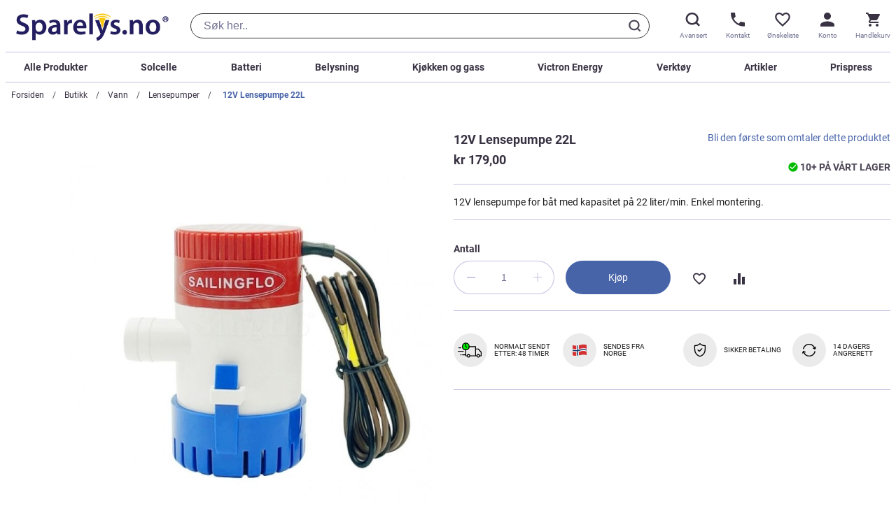

--- FILE ---
content_type: text/html; charset=UTF-8
request_url: https://www.sparelys.no/12v-lensepumpe-22l
body_size: 37507
content:
 <!doctype html><html lang="nb"><head prefix="og: http://ogp.me/ns# fb: http://ogp.me/ns/fb# product: http://ogp.me/ns/product#"> <meta charset="utf-8"/>
<meta name="title" content="12V Lensepumpe 22L - Kr 179"/>
<meta name="description" content="Nedsenkbar lensepumper med en kapaistet på 22 liter per minutt. Disse lensepumpene er meget populære for bruk i båter. Kraftige motor med rustfrie stålaksler og solid termoplastisk kapsling. Lensepumpe for båt Lensepumpen er spesielt designet for bruk i b"/>
<meta name="keywords" content="12V Lensepumpe 22L"/>
<meta name="robots" content="INDEX,FOLLOW"/>
<meta name="viewport" content="width=device-width, initial-scale=1"/>
<title>12V Lensepumpe 22L - Kr 179</title>
    <link rel="stylesheet" type="text/css" media="all" href="https://www.sparelys.no/static/version1763437473/_cache/merged/0a54351d0e9ada55b67a746c3e6fe6e1.min.css" />
<link rel="icon" type="image/x-icon" href="https://www.sparelys.no/static/version1763437473/frontend/Trioweb/sparelys/nb_NO/Magento_Theme/favicon.ico" />
<link rel="shortcut icon" type="image/x-icon" href="https://www.sparelys.no/static/version1763437473/frontend/Trioweb/sparelys/nb_NO/Magento_Theme/favicon.ico" />





<link rel="icon" sizes="32x32" href="https://www.sparelys.no/static/version1763437473/frontend/Trioweb/sparelys/nb_NO/Magento_Theme/favicon-32x32.png" />
<link rel="canonical" href="https://www.sparelys.no/12v-lensepumpe-22l" />
   <!-- Google Tag Manager by MagePal -->      <!-- End Google Tag Manager by MagePal -->   <link rel="preconnect" href="https://sst.sparelys.no/" /><link rel="dns-prefetch" href="https://sst.sparelys.no/" /><link rel="dns-prefetch" href="https://www.gstatic.com/" /><link rel="dns-prefetch" href="https://www.google.no/" /><link rel="dns-prefetch" href="https://bat.bing.com/" /><link rel="dns-prefetch" href="https://sc-static.net/" />     <meta property="og:type" content="product" /><meta property="og:title" content="12V&#x20;Lensepumpe&#x20;22L" /><meta property="og:image" content="https://www.sparelys.no/media/catalog/product/cache/6517c62f5899ad6aa0ba23ceb3eeff97/s/i/singflo_lensepumpe_hoved.jpg" /><meta property="og:description" content="12V&#x20;lensepumpe&#x20;for&#x20;b&#xE5;t&#x20;med&#x20;kapasitet&#x20;p&#xE5;&#x20;22&#x20;liter&#x2F;min.&#x20;Enkel&#x20;montering." /><meta property="og:url" content="https://www.sparelys.no/12v-lensepumpe-22l" />  <meta property="product:price:amount" content="179" /> <meta property="product:price:currency" content="NOK"/> </head><body data-container="body" data-mage-init='{"loaderAjax": {}, "loader": { "icon": "https://www.sparelys.no/static/version1763437473/frontend/Trioweb/sparelys/nb_NO/images/loader-2.gif"}}' id="html-body" class="catalog-product-view product-12v-lensepumpe-22l page-layout-1column"> <noscript><iframe src="//sst.sparelys.no/ns.html?id=GTM-WWF9V5F" height="0" width="0" style="display:none;visibility:hidden"></iframe></noscript>              <noscript><div class="message global noscript"><div class="content"><p><strong>JavaScript ser ut til å være deaktivert i nettleseren din.</strong> <span> For den beste opplevelsen på nettstedet vårt, må du slå på Javascript i nettleseren din.</span></p></div></div></noscript>      <div class="page-wrapper"><header class="header" data-mage-init='{"header": { } }'> <div class="container"><div class="header__wrapper"><div class="header__logo-search-wrapper"><a class="logo header__logo" href="https://www.sparelys.no/" aria-label="Hjemmesidelink"><img class="logo__image" alt="Sparelys Logo" src="https://www.sparelys.no/static/version1763437473/frontend/Trioweb/sparelys/nb_NO/images/logo.svg" width="653" height="150"></a> <div class="header__search-wrapper">  <div class="block block-search"><div class="block block-title"><strong>Søk</strong></div><div class="block block-content"><form id="minisearch-form-top-search" class="form minisearch virgin" action="https://www.sparelys.no/catalogsearch/result/" method="get" data-suggestions="&#x5B;&quot;Pro&#x20;camper&quot;,&quot;Victron&quot;,&quot;Ecoflow&quot;,&quot;Dimmer&quot;,&quot;Solcellepanel&quot;,&quot;Aggregat&quot;,&quot;Str&#x5C;u00f8mkabel&quot;,&quot;Vifte&quot;&#x5D;"><div class="minisearch__spinner"><div class="spinner-item spinner-item-1"></div><div class="spinner-item spinner-item-2"></div><div class="spinner-item spinner-item-3"></div><div class="spinner-item spinner-item-4"></div></div><div class="field search"><div class="control"><input id="minisearch-input-top-search" type="text" name="q" value="" placeholder="Søk her.." class="input-text" maxlength="128" role="combobox" aria-haspopup="false" aria-autocomplete="both" aria-expanded="false" autocomplete="off" data-block="autocomplete-form" data-mage-init=" &#x7B;&quot;quickSearch&quot;&#x3A;&#x7B;&quot;formSelector&quot;&#x3A;&quot;&#x23;minisearch-form-top-search&quot;,&quot;url&quot;&#x3A;&quot;https&#x3A;&#x5C;&#x2F;&#x5C;&#x2F;www.sparelys.no&#x5C;&#x2F;search&#x5C;&#x2F;ajax&#x5C;&#x2F;suggest&#x5C;&#x2F;&quot;,&quot;destinationSelector&quot;&#x3A;&quot;&#x23;minisearch-autocomplete-top-search&quot;,&quot;templates&quot;&#x3A;&#x7B;&quot;term&quot;&#x3A;&#x7B;&quot;title&quot;&#x3A;&quot;Popul&#x5C;u00e6re&#x20;s&#x5C;u00f8k&quot;,&quot;template&quot;&#x3A;&quot;Smile_ElasticsuiteCore&#x5C;&#x2F;autocomplete&#x5C;&#x2F;term&quot;&#x7D;,&quot;product&quot;&#x3A;&#x7B;&quot;title&quot;&#x3A;&quot;Produkter&quot;,&quot;template&quot;&#x3A;&quot;Smile_ElasticsuiteCatalog&#x5C;&#x2F;autocomplete&#x5C;&#x2F;product&quot;&#x7D;,&quot;category&quot;&#x3A;&#x7B;&quot;title&quot;&#x3A;&quot;Kategorier&quot;,&quot;template&quot;&#x3A;&quot;Smile_ElasticsuiteCatalog&#x5C;&#x2F;autocomplete&#x5C;&#x2F;category&quot;&#x7D;,&quot;product_attribute&quot;&#x3A;&#x7B;&quot;title&quot;&#x3A;&quot;Egenskaper&quot;,&quot;template&quot;&#x3A;&quot;Smile_ElasticsuiteCatalog&#x5C;&#x2F;autocomplete&#x5C;&#x2F;product-attribute&quot;,&quot;titleRenderer&quot;&#x3A;&quot;Smile_ElasticsuiteCatalog&#x5C;&#x2F;js&#x5C;&#x2F;autocomplete&#x5C;&#x2F;product-attribute&quot;&#x7D;,&quot;blog_post&quot;&#x3A;&#x7B;&quot;title&quot;&#x3A;&quot;Kunnskapsblogg&quot;,&quot;template&quot;&#x3A;&quot;Comwrap_ElasticsuiteBlog&#x5C;&#x2F;autocomplete&#x5C;&#x2F;post&quot;&#x7D;&#x7D;,&quot;priceFormat&quot;&#x3A;&#x7B;&quot;pattern&quot;&#x3A;&quot;kr&#x5C;u00a0&#x25;s&quot;,&quot;precision&quot;&#x3A;2,&quot;requiredPrecision&quot;&#x3A;2,&quot;decimalSymbol&quot;&#x3A;&quot;,&quot;,&quot;groupSymbol&quot;&#x3A;&quot;&#x5C;u00a0&quot;,&quot;groupLength&quot;&#x3A;3,&quot;integerRequired&quot;&#x3A;false&#x7D;,&quot;minSearchLength&quot;&#x3A;&quot;2&quot;&#x7D;,&quot;attribute&quot;&#x3A;&#x7B;&quot;placeholder&quot;&#x3A;&quot;S&#x5C;u00f8k&#x20;blant&#x20;3900&#x2B;&#x20;produkter&quot;&#x7D;&#x7D;" /><div id="minisearch-autocomplete-top-search" class="search-autocomplete"></div></div></div><div class="actions"><button type="submit" title="Søk" class="action search"><svg class="button-icon button-icon--search" role="img"><title>Søk</title><use xlink:href="https://www.sparelys.no/static/version1763437473/frontend/Trioweb/sparelys/nb_NO//images/icons-sprite.svg#search"></use></svg><svg class="button-icon button-icon--close" role="img"><title>Lukk</title><use xlink:href="https://www.sparelys.no/static/version1763437473/frontend/Trioweb/sparelys/nb_NO//images/icons-sprite.svg#close"></use></svg></button></div></form></div></div></div></div><div class="header__side-menu-wrapper">   <div class="side-menu" data-mage-init='{ "sideMenu": { } }'><button class="side-menu__trigger" type="button" aria-label="Sidemeny åpen" ><svg class="side-menu__trigger-icon"><use xlink:href="https://www.sparelys.no/static/version1763437473/frontend/Trioweb/sparelys/nb_NO//images/icons-sprite.svg#mobile-menu"></use></svg><span class="side-menu__trigger-text">Meny</span></button> <div class="side-menu__content"><div class="side-menu__trigger-wrapper"><button class="side-menu__trigger" type="button" aria-label="Sidemeny lukk" ><svg class="icon side-menu__trigger-icon"><use xlink:href="https://www.sparelys.no/static/version1763437473/frontend/Trioweb/sparelys/nb_NO//images/icons-sprite.svg#close"></use></svg><span class="header-button__text">Meny</span></button></div><nav class="dropdown-list" data-mage-init='{ "dropdownList": {} }'><ul class="dropdown-list__list">  <li class="dropdown-list__item dropdown-list__item--collapse">  <a href="https://www.sparelys.no/butikk" class="dropdown-list__label link--invert"  aria-controls="dropdown-1101"><span class="dropdown-list__title">Alle Produkter</span>   <svg title="view more" class="icon dropdown-list__icon"><use xlink:href="https://www.sparelys.no/static/version1763437473/frontend/Trioweb/sparelys/nb_NO//images/icons-sprite.svg#angle-down"></use></svg> </a>    <div  class="dropdown-list__content" id="dropdown-1101" aria-hidden="true"><div class="dropdown-list dropdown-list--inner"><ul class="dropdown-list__list dropdown-list--inner">  <li class="dropdown-list__item dropdown-list__item--level1 dropdown-list__item--collapse">  <a href="https://www.sparelys.no/butikk/solenergi" class="dropdown-list__label"  aria-controls="dropdown-1102"><span class="dropdown-list__title">Solcelle</span>   <svg title="view more" class="icon dropdown-list__icon dropdown-list__icon--inner"><use xlink:href="https://www.sparelys.no/static/version1763437473/frontend/Trioweb/sparelys/nb_NO//images/icons-sprite.svg#angle-down"></use></svg> </a>    <div  class="dropdown-list__content" id="dropdown-1102" aria-hidden="true"><div class="dropdown-list dropdown-list--inner"><ul class="dropdown-list__list dropdown-list--inner">  <li class="dropdown-list__item dropdown-list__item--level2">  <a href="https://www.sparelys.no/butikk/solenergi" class="dropdown-list__label"  aria-controls="dropdown-1323"><span class="dropdown-list__title">Se alt fra Solcelle</span> </a> </li>   <li class="dropdown-list__item dropdown-list__item--level2 category-child-list-side"> <div class="category-child-list"> <div class="category-child-list__item"><a href="https://www.sparelys.no/butikk/solenergi/12v-solcellepakker">12V Solcellepakker</a></div> <div class="category-child-list__item"><a href="https://www.sparelys.no/butikk/solenergi/kraftpakker-230v">230V Kraftpakker</a></div> <div class="category-child-list__item"><a href="https://www.sparelys.no/butikk/solenergi/solcellepanel">Solcellepanel</a></div> <div class="category-child-list__item"><a href="https://www.sparelys.no/butikk/solenergi/laderegulatorer">Solcelleregulatorer</a></div> <div class="category-child-list__item"><a href="https://www.sparelys.no/butikk/solcelle/festemateriell">Festemateriell</a></div> <div class="category-child-list__item"><a href="https://www.sparelys.no/butikk/solenergi/solcelleanlegg-skratt-tak">Solcelleanlegg - skrått tak</a></div> <div class="category-child-list__item"><a href="https://www.sparelys.no/butikk/solenergi/solcelleanlegg-flatt-tak">Solcelleanlegg - flatt tak</a></div> <div class="category-child-list__item"><a href="https://www.sparelys.no/butikk/solenergi/solcelleanlegg-frittstaende">Solcelleanlegg - frittstående</a></div> <div class="category-child-list__item"><a href="https://www.sparelys.no/butikk/solcelle/solcelleanlegg-balkong">Solcelleanlegg - balkong</a></div> <div class="category-child-list__item"><a href="https://www.sparelys.no/butikk/solenergi/monteringssystem-skratt-tak">Monteringssystem - skrått tak</a></div> <div class="category-child-list__item"><a href="https://www.sparelys.no/butikk/solenergi/monteringssystem-flatt-tak">Monteringssystem - flatt tak</a></div> <div class="category-child-list__item"><a href="https://www.sparelys.no/butikk/solenergi/grid-invertere">Grid invertere</a></div> <div class="category-child-list__item"><a href="https://www.sparelys.no/butikk/solenergi/solventilatorer">Solventilatorer</a></div></div> </li> </ul></div></div></li>   <li class="dropdown-list__item dropdown-list__item--level1 dropdown-list__item--collapse">  <a href="https://www.sparelys.no/butikk/batteri-og-tilbehor" class="dropdown-list__label"  aria-controls="dropdown-1208"><span class="dropdown-list__title">Batteri og tilbehør</span>   <svg title="view more" class="icon dropdown-list__icon dropdown-list__icon--inner"><use xlink:href="https://www.sparelys.no/static/version1763437473/frontend/Trioweb/sparelys/nb_NO//images/icons-sprite.svg#angle-down"></use></svg> </a>    <div  class="dropdown-list__content" id="dropdown-1208" aria-hidden="true"><div class="dropdown-list dropdown-list--inner"><ul class="dropdown-list__list dropdown-list--inner">  <li class="dropdown-list__item dropdown-list__item--level2">  <a href="https://www.sparelys.no/butikk/batteri-og-tilbehor" class="dropdown-list__label"  aria-controls="dropdown-1325"><span class="dropdown-list__title">Se alt fra Batteri og tilbehør</span> </a> </li>   <li class="dropdown-list__item dropdown-list__item--level2 category-child-list-side"> <div class="category-child-list"> <div class="category-child-list__item"><a href="https://www.sparelys.no/butikk/batteri-og-tilbehor/agm-batterier">AGM Batterier</a></div> <div class="category-child-list__item"><a href="https://www.sparelys.no/butikk/batteri-og-tilbehor/lithium-batterier">Litiumbatterier</a></div> <div class="category-child-list__item"><a href="https://www.sparelys.no/butikk/batteri-og-tilbehor/startbatteri">Startbatteri</a></div> <div class="category-child-list__item"><a href="https://www.sparelys.no/butikk/batteri-og-tilbehor/batteriladere">Batteriladere</a></div> <div class="category-child-list__item"><a href="https://www.sparelys.no/butikk/batteri-og-tilbehor/aa-aaa-d-c-9v-batterier">Småbatterier</a></div> <div class="category-child-list__item"><a href="https://www.sparelys.no/butikk/batteri-og-tilbehor/tilbehor">Tilbehør</a></div> <div class="category-child-list__item"><a href="https://www.sparelys.no/butikk/batteri-og-tilbehor/power-station">Bærbare kraftstasjoner</a></div></div> </li> </ul></div></div></li>   <li class="dropdown-list__item dropdown-list__item--level1 dropdown-list__item--collapse">  <a href="https://www.sparelys.no/butikk/aggregat" class="dropdown-list__label"  aria-controls="dropdown-1362"><span class="dropdown-list__title">Aggregat</span>   <svg title="view more" class="icon dropdown-list__icon dropdown-list__icon--inner"><use xlink:href="https://www.sparelys.no/static/version1763437473/frontend/Trioweb/sparelys/nb_NO//images/icons-sprite.svg#angle-down"></use></svg> </a>    <div  class="dropdown-list__content" id="dropdown-1362" aria-hidden="true"><div class="dropdown-list dropdown-list--inner"><ul class="dropdown-list__list dropdown-list--inner">  <li class="dropdown-list__item dropdown-list__item--level2 category-child-list-side"> <div class="category-child-list"> <div class="category-child-list__item"><a href="https://www.sparelys.no/butikk/aggregat/bensin">Bensin</a></div> <div class="category-child-list__item"><a href="https://www.sparelys.no/butikk/aggregat/diesel">Diesel</a></div> <div class="category-child-list__item"><a href="https://www.sparelys.no/butikk/aggregat/deler-og-tilbehor">Deler og tilbehør</a></div></div> </li> </ul></div></div></li>   <li class="dropdown-list__item dropdown-list__item--level1 dropdown-list__item--collapse">  <a href="https://www.sparelys.no/butikk/energi" class="dropdown-list__label"  aria-controls="dropdown-1207"><span class="dropdown-list__title">Vind og Vann</span>   <svg title="view more" class="icon dropdown-list__icon dropdown-list__icon--inner"><use xlink:href="https://www.sparelys.no/static/version1763437473/frontend/Trioweb/sparelys/nb_NO//images/icons-sprite.svg#angle-down"></use></svg> </a>    <div  class="dropdown-list__content" id="dropdown-1207" aria-hidden="true"><div class="dropdown-list dropdown-list--inner"><ul class="dropdown-list__list dropdown-list--inner">  <li class="dropdown-list__item dropdown-list__item--level2">  <a href="https://www.sparelys.no/butikk/energi" class="dropdown-list__label"  aria-controls="dropdown-1324"><span class="dropdown-list__title">Se alt fra Vind og Vann</span> </a> </li>   <li class="dropdown-list__item dropdown-list__item--level2 category-child-list-side"> <div class="category-child-list"> <div class="category-child-list__item"><a href="https://www.sparelys.no/butikk/energi/vindenergi">Vindenergi</a></div> <div class="category-child-list__item"><a href="https://www.sparelys.no/butikk/energi/vannenergi">Vannenergi</a></div></div> </li> </ul></div></div></li>   <li class="dropdown-list__item dropdown-list__item--level1 dropdown-list__item--collapse">  <a href="https://www.sparelys.no/butikk/installasjonsmateriell" class="dropdown-list__label"  aria-controls="dropdown-1104"><span class="dropdown-list__title">Installasjonsmateriell</span>   <svg title="view more" class="icon dropdown-list__icon dropdown-list__icon--inner"><use xlink:href="https://www.sparelys.no/static/version1763437473/frontend/Trioweb/sparelys/nb_NO//images/icons-sprite.svg#angle-down"></use></svg> </a>    <div  class="dropdown-list__content" id="dropdown-1104" aria-hidden="true"><div class="dropdown-list dropdown-list--inner"><ul class="dropdown-list__list dropdown-list--inner">  <li class="dropdown-list__item dropdown-list__item--level2">  <a href="https://www.sparelys.no/butikk/installasjonsmateriell" class="dropdown-list__label"  aria-controls="dropdown-1326"><span class="dropdown-list__title">Se alt fra Installasjonsmateriell</span> </a> </li>   <li class="dropdown-list__item dropdown-list__item--level2 category-child-list-side"> <div class="category-child-list"> <div class="category-child-list__item"><a href="https://www.sparelys.no/butikk/installasjonsmateriell/kabler-og-ledninger">Kabler og ledninger</a></div> <div class="category-child-list__item"><a href="https://www.sparelys.no/butikk/installasjonsmateriell/plugger-og-kontakter">Plugger og kontakter</a></div> <div class="category-child-list__item"><a href="https://www.sparelys.no/butikk/installasjonsmateriell/brytere">Brytere</a></div> <div class="category-child-list__item"><a href="https://www.sparelys.no/butikk/installasjonsmateriell/dimmere">Dimmere</a></div> <div class="category-child-list__item"><a href="https://www.sparelys.no/butikk/installasjonsmateriell/kabelfester-og-klips">Kabelfester og klips</a></div> <div class="category-child-list__item"><a href="https://www.sparelys.no/butikk/installasjonsmateriell/koplingsbokser">Koplingsbokser</a></div> <div class="category-child-list__item"><a href="https://www.sparelys.no/butikk/installasjonsmateriell/ror-og-veggbokser">Rør og veggbokser</a></div> <div class="category-child-list__item"><a href="https://www.sparelys.no/butikk/installasjonsmateriell/bevegelsessensorer">Bevegelsessensorer</a></div> <div class="category-child-list__item"><a href="https://www.sparelys.no/butikk/installasjonsmateriell/kabelsko">Kabelsko</a></div> <div class="category-child-list__item"><a href="https://www.sparelys.no/butikk/installasjonsmateriell/paereholdere">Pæreholdere</a></div> <div class="category-child-list__item"><a href="https://www.sparelys.no/butikk/installasjonsmateriell/gassutstyr">Gassutstyr</a></div> <div class="category-child-list__item"><a href="https://www.sparelys.no/butikk/installasjonsmateriell/sikringer">Sikringer</a></div> <div class="category-child-list__item"><a href="https://www.sparelys.no/butikk/installasjonsmateriell/sikringholdere-og-skap">Sikringholdere og skap</a></div> <div class="category-child-list__item"><a href="https://www.sparelys.no/butikk/installasjonsmateriell/adaptere">Adaptere</a></div> <div class="category-child-list__item"><a href="https://www.sparelys.no/butikk/installasjonsmateriell/skumringsreleer">Skumringsrelèer</a></div></div> </li> </ul></div></div></li>   <li class="dropdown-list__item dropdown-list__item--level1 dropdown-list__item--collapse">  <a href="https://www.sparelys.no/butikk/lys-lamper" class="dropdown-list__label"  aria-controls="dropdown-1106"><span class="dropdown-list__title">Belysning</span>   <svg title="view more" class="icon dropdown-list__icon dropdown-list__icon--inner"><use xlink:href="https://www.sparelys.no/static/version1763437473/frontend/Trioweb/sparelys/nb_NO//images/icons-sprite.svg#angle-down"></use></svg> </a>    <div  class="dropdown-list__content" id="dropdown-1106" aria-hidden="true"><div class="dropdown-list dropdown-list--inner"><ul class="dropdown-list__list dropdown-list--inner">  <li class="dropdown-list__item dropdown-list__item--level2">  <a href="https://www.sparelys.no/butikk/lys-lamper" class="dropdown-list__label"  aria-controls="dropdown-1327"><span class="dropdown-list__title">Se alt fra Belysning</span> </a> </li>   <li class="dropdown-list__item dropdown-list__item--level2 category-child-list-side"> <div class="category-child-list"> <div class="category-child-list__item"><a href="https://www.sparelys.no/butikk/lys-lamper/12v-led-paerer">12V LED pærer</a></div> <div class="category-child-list__item"><a href="https://www.sparelys.no/butikk/lys-lamper/24v-led-paerer">24V LED pærer</a></div> <div class="category-child-list__item"><a href="https://www.sparelys.no/butikk/lys-lamper/230v-lyspaerer">230V Lyspærer</a></div> <div class="category-child-list__item"><a href="https://www.sparelys.no/butikk/lys-lamper/innelamper">Innelamper</a></div> <div class="category-child-list__item"><a href="https://www.sparelys.no/butikk/lys-lamper/utelamper">Utelamper</a></div> <div class="category-child-list__item"><a href="https://www.sparelys.no/butikk/lys-lamper/solcellelamper">Solcellelamper</a></div> <div class="category-child-list__item"><a href="https://www.sparelys.no/butikk/lys-lamper/hagelys">Hagelys</a></div> <div class="category-child-list__item"><a href="https://www.sparelys.no/butikk/lys-lamper/lyskastere">Lyskastere</a></div> <div class="category-child-list__item"><a href="https://www.sparelys.no/butikk/lys-lamper/sokkel-adaptere">Adaptere</a></div> <div class="category-child-list__item"><a href="https://www.sparelys.no/butikk/lys-lamper/lampedeler">Reservedeler - Lamper</a></div></div> </li> </ul></div></div></li>   <li class="dropdown-list__item dropdown-list__item--level1 dropdown-list__item--collapse">  <a href="https://www.sparelys.no/butikk/omformere-og-invertere" class="dropdown-list__label"  aria-controls="dropdown-1108"><span class="dropdown-list__title">Omformere og invertere</span>   <svg title="view more" class="icon dropdown-list__icon dropdown-list__icon--inner"><use xlink:href="https://www.sparelys.no/static/version1763437473/frontend/Trioweb/sparelys/nb_NO//images/icons-sprite.svg#angle-down"></use></svg> </a>    <div  class="dropdown-list__content" id="dropdown-1108" aria-hidden="true"><div class="dropdown-list dropdown-list--inner"><ul class="dropdown-list__list dropdown-list--inner">  <li class="dropdown-list__item dropdown-list__item--level2">  <a href="https://www.sparelys.no/butikk/omformere-og-invertere" class="dropdown-list__label"  aria-controls="dropdown-1328"><span class="dropdown-list__title">Se alt fra Omformere og invertere</span> </a> </li>   <li class="dropdown-list__item dropdown-list__item--level2 category-child-list-side"> <div class="category-child-list"> <div class="category-child-list__item"><a href="https://www.sparelys.no/butikk/omformere-og-invertere/12v-til-12volt">12V til 12Volt</a></div> <div class="category-child-list__item"><a href="https://www.sparelys.no/butikk/omformere-og-invertere/24v-til-12volt">24V til 12Volt</a></div> <div class="category-child-list__item"><a href="https://www.sparelys.no/butikk/omformere-og-invertere/230v-til-12volt">230V til 12Volt</a></div> <div class="category-child-list__item"><a href="https://www.sparelys.no/butikk/omformere-og-invertere/12v-til-230volt">12V til 230Volt</a></div> <div class="category-child-list__item"><a href="https://www.sparelys.no/butikk/omformere-og-invertere/24v-til-230volt">24V til 230Volt</a></div> <div class="category-child-list__item"><a href="https://www.sparelys.no/butikk/omformere-og-invertere/kombi-apparater">Kombi-apparater</a></div></div> </li> </ul></div></div></li>   <li class="dropdown-list__item dropdown-list__item--level1 dropdown-list__item--collapse">  <a href="https://www.sparelys.no/butikk/utstyr-og-tilbehor" class="dropdown-list__label"  aria-controls="dropdown-1110"><span class="dropdown-list__title">Utstyr og tilbehør</span>   <svg title="view more" class="icon dropdown-list__icon dropdown-list__icon--inner"><use xlink:href="https://www.sparelys.no/static/version1763437473/frontend/Trioweb/sparelys/nb_NO//images/icons-sprite.svg#angle-down"></use></svg> </a>    <div  class="dropdown-list__content" id="dropdown-1110" aria-hidden="true"><div class="dropdown-list dropdown-list--inner"><ul class="dropdown-list__list dropdown-list--inner">  <li class="dropdown-list__item dropdown-list__item--level2">  <a href="https://www.sparelys.no/butikk/utstyr-og-tilbehor" class="dropdown-list__label"  aria-controls="dropdown-1329"><span class="dropdown-list__title">Se alt fra Utstyr og tilbehør</span> </a> </li>   <li class="dropdown-list__item dropdown-list__item--level2 category-child-list-side"> <div class="category-child-list"> <div class="category-child-list__item"><a href="https://www.sparelys.no/butikk/utstyr-og-tilbehor/sikkerhetsutstyr">Sikkerhetsutstyr</a></div> <div class="category-child-list__item"><a href="https://www.sparelys.no/butikk/utstyr-og-tilbehor/stovsugere">Støvsugere</a></div> <div class="category-child-list__item"><a href="https://www.sparelys.no/butikk/utstyr-og-tilbehor/inneklima">Inneklima</a></div> <div class="category-child-list__item"><a href="https://www.sparelys.no/butikk/utstyr-og-tilbehor/batteri">Småbatteri</a></div> <div class="category-child-list__item"><a href="https://www.sparelys.no/butikk/utstyr-og-tilbehor/mobilladere">Mobilladere</a></div> <div class="category-child-list__item"><a href="https://www.sparelys.no/butikk/utstyr-og-tilbehor/bobilutstyr">Bobilutstyr</a></div> <div class="category-child-list__item"><a href="https://www.sparelys.no/butikk/utstyr-og-tilbehor/overvaking">Overvåking</a></div> <div class="category-child-list__item"><a href="https://www.sparelys.no/butikk/utstyr-og-tilbehor/vifter">Vifter</a></div> <div class="category-child-list__item"><a href="https://www.sparelys.no/butikk/utstyr-og-tilbehor/personlig-pleie">Personlig pleie</a></div> <div class="category-child-list__item"><a href="https://www.sparelys.no/butikk/utstyr-og-tilbehor/ringeklokker">Ringeklokker</a></div> <div class="category-child-list__item"><a href="https://www.sparelys.no/butikk/utstyr-og-tilbehor/forstehjelp">Førstehjelp</a></div> <div class="category-child-list__item"><a href="https://www.sparelys.no/butikk/utstyr-og-tilbehor/taktelt">Taktelt</a></div></div> </li> </ul></div></div></li>   <li class="dropdown-list__item dropdown-list__item--level1 dropdown-list__item--collapse">  <a href="https://www.sparelys.no/butikk/toalett" class="dropdown-list__label"  aria-controls="dropdown-1215"><span class="dropdown-list__title">Toalett</span>   <svg title="view more" class="icon dropdown-list__icon dropdown-list__icon--inner"><use xlink:href="https://www.sparelys.no/static/version1763437473/frontend/Trioweb/sparelys/nb_NO//images/icons-sprite.svg#angle-down"></use></svg> </a>    <div  class="dropdown-list__content" id="dropdown-1215" aria-hidden="true"><div class="dropdown-list dropdown-list--inner"><ul class="dropdown-list__list dropdown-list--inner">  <li class="dropdown-list__item dropdown-list__item--level2">  <a href="https://www.sparelys.no/butikk/toalett" class="dropdown-list__label"  aria-controls="dropdown-1330"><span class="dropdown-list__title">Se alt fra Toalett</span> </a> </li>   <li class="dropdown-list__item dropdown-list__item--level2 category-child-list-side"> <div class="category-child-list"> <div class="category-child-list__item"><a href="https://www.sparelys.no/butikk/toalett/biolan-biotoalett">Biolan biotoalett</a></div> <div class="category-child-list__item"><a href="https://www.sparelys.no/butikk/toalett/seaflo">Seaflo</a></div> <div class="category-child-list__item"><a href="https://www.sparelys.no/butikk/toalett/cinderella">Cinderella</a></div> <div class="category-child-list__item"><a href="https://www.sparelys.no/butikk/toalett/thetford">Thetford</a></div> <div class="category-child-list__item"><a href="https://www.sparelys.no/butikk/toalett/cinderella-tilbehor">Tilbehør - Cinderella</a></div> <div class="category-child-list__item"><a href="https://www.sparelys.no/butikk/toalett/biolan-tilbehor">Tilbehør - Biolan</a></div></div> </li> </ul></div></div></li>   <li class="dropdown-list__item dropdown-list__item--level1 dropdown-list__item--collapse">  <a href="https://www.sparelys.no/butikk/vann" class="dropdown-list__label"  aria-controls="dropdown-1216"><span class="dropdown-list__title">Vann</span>   <svg title="view more" class="icon dropdown-list__icon dropdown-list__icon--inner"><use xlink:href="https://www.sparelys.no/static/version1763437473/frontend/Trioweb/sparelys/nb_NO//images/icons-sprite.svg#angle-down"></use></svg> </a>    <div  class="dropdown-list__content" id="dropdown-1216" aria-hidden="true"><div class="dropdown-list dropdown-list--inner"><ul class="dropdown-list__list dropdown-list--inner">  <li class="dropdown-list__item dropdown-list__item--level2">  <a href="https://www.sparelys.no/butikk/vann" class="dropdown-list__label"  aria-controls="dropdown-1331"><span class="dropdown-list__title">Se alt fra Vann</span> </a> </li>   <li class="dropdown-list__item dropdown-list__item--level2 category-child-list-side"> <div class="category-child-list"> <div class="category-child-list__item"><a href="https://www.sparelys.no/butikk/vann/vannvarmere">Vannvarmere</a></div> <div class="category-child-list__item"><a href="https://www.sparelys.no/butikk/vann/vanntanker">Vanntanker</a></div> <div class="category-child-list__item"><a href="https://www.sparelys.no/butikk/vann/vannpakker">Vannpakker</a></div> <div class="category-child-list__item"><a href="https://www.sparelys.no/butikk/vann/vannpumper">Vannpumper</a></div> <div class="category-child-list__item"><a href="https://www.sparelys.no/butikk/vann/pumper-med-trykktank">Pumper med trykktank</a></div> <div class="category-child-list__item"><a href="https://www.sparelys.no/butikk/vann/lensepumper">Lensepumper</a></div> <div class="category-child-list__item"><a href="https://www.sparelys.no/butikk/vann/vannfiltre">Vannfilter</a></div> <div class="category-child-list__item"><a href="https://www.sparelys.no/butikk/vann/ror-og-koplinger">Rør og koplinger</a></div> <div class="category-child-list__item"><a href="https://www.sparelys.no/butikk/vann/stralesamlere">Strålesamlere</a></div></div> </li> </ul></div></div></li>   <li class="dropdown-list__item dropdown-list__item--level1 dropdown-list__item--collapse">  <a href="https://www.sparelys.no/butikk/victron-energy" class="dropdown-list__label"  aria-controls="dropdown-1217"><span class="dropdown-list__title">Victron Energy</span>   <svg title="view more" class="icon dropdown-list__icon dropdown-list__icon--inner"><use xlink:href="https://www.sparelys.no/static/version1763437473/frontend/Trioweb/sparelys/nb_NO//images/icons-sprite.svg#angle-down"></use></svg> </a>    <div  class="dropdown-list__content" id="dropdown-1217" aria-hidden="true"><div class="dropdown-list dropdown-list--inner"><ul class="dropdown-list__list dropdown-list--inner">  <li class="dropdown-list__item dropdown-list__item--level2">  <a href="https://www.sparelys.no/butikk/victron-energy" class="dropdown-list__label"  aria-controls="dropdown-1332"><span class="dropdown-list__title">Se alt fra Victron Energy</span> </a> </li>   <li class="dropdown-list__item dropdown-list__item--level2 category-child-list-side"> <div class="category-child-list"> <div class="category-child-list__item"><a href="https://www.sparelys.no/butikk/victron-energy/ladere-og-invertere">Ladere og Invertere</a></div> <div class="category-child-list__item"><a href="https://www.sparelys.no/butikk/victron-energy/batteri">Victron Batteri</a></div> <div class="category-child-list__item"><a href="https://www.sparelys.no/butikk/victron-energy/soldrevne">Soldrevet</a></div> <div class="category-child-list__item"><a href="https://www.sparelys.no/butikk/victron-energy/andre">Annet</a></div></div> </li> </ul></div></div></li>   <li class="dropdown-list__item dropdown-list__item--level1 dropdown-list__item--collapse">  <a href="https://www.sparelys.no/butikk/kjokken-og-gass" class="dropdown-list__label"  aria-controls="dropdown-1112"><span class="dropdown-list__title">Kjøkken og gass</span>   <svg title="view more" class="icon dropdown-list__icon dropdown-list__icon--inner"><use xlink:href="https://www.sparelys.no/static/version1763437473/frontend/Trioweb/sparelys/nb_NO//images/icons-sprite.svg#angle-down"></use></svg> </a>    <div  class="dropdown-list__content" id="dropdown-1112" aria-hidden="true"><div class="dropdown-list dropdown-list--inner"><ul class="dropdown-list__list dropdown-list--inner">  <li class="dropdown-list__item dropdown-list__item--level2">  <a href="https://www.sparelys.no/butikk/kjokken-og-gass" class="dropdown-list__label"  aria-controls="dropdown-1333"><span class="dropdown-list__title">Se alt fra Kjøkken og gass</span> </a> </li>   <li class="dropdown-list__item dropdown-list__item--level2 category-child-list-side"> <div class="category-child-list"> <div class="category-child-list__item"><a href="https://www.sparelys.no/butikk/kjokken-og-gass/kjoleskap">Kjøleskap</a></div> <div class="category-child-list__item"><a href="https://www.sparelys.no/butikk/kjokken-og-gass/gasskomfyrer">Gasskomfyrer</a></div> <div class="category-child-list__item"><a href="https://www.sparelys.no/butikk/kjokken-og-gass/gass-koketopper">Gass koketopper</a></div> <div class="category-child-list__item"><a href="https://www.sparelys.no/butikk/kjokken-og-gass/innbyggingsovn">Innbyggingsovn</a></div> <div class="category-child-list__item"><a href="https://www.sparelys.no/butikk/kjokken-og-gass/ventilatorer">Ventilatorer</a></div> <div class="category-child-list__item"><a href="https://www.sparelys.no/butikk/kjokken-og-gass/kjokkenapparater">Kjøkkenapparater</a></div> <div class="category-child-list__item"><a href="https://www.sparelys.no/butikk/kjokken-og-gass/gassutstyr">Gassutstyr</a></div> <div class="category-child-list__item"><a href="https://www.sparelys.no/butikk/kjokken-og-gass/grill">Grill</a></div> <div class="category-child-list__item"><a href="https://www.sparelys.no/butikk/kjokken-og-gass/servise">Servise</a></div> <div class="category-child-list__item"><a href="https://www.sparelys.no/butikk/kjokken-og-gass/panner-og-gryter">Panner og gryter</a></div> <div class="category-child-list__item"><a href="https://www.sparelys.no/butikk/kjokken-og-gass/glass">Glass</a></div> <div class="category-child-list__item"><a href="https://www.sparelys.no/butikk/kjokken-og-gass/skaler-karaffler-og-termoser">Skåler, karafler og termoser</a></div> <div class="category-child-list__item"><a href="https://www.sparelys.no/butikk/kjokken-og-gass/koplinger-og-ror">Koplinger og rør</a></div> <div class="category-child-list__item"><a href="https://www.sparelys.no/butikk/kjokken-og-gass/dometic-reservedel">Dometic Reservedel</a></div> <div class="category-child-list__item"><a href="https://www.sparelys.no/butikk/kjokken-og-gass/andre-reservedeler">Andre reservedeler</a></div></div> </li> </ul></div></div></li>   <li class="dropdown-list__item dropdown-list__item--level1 dropdown-list__item--collapse">  <a href="https://www.sparelys.no/butikk/interior" class="dropdown-list__label"  aria-controls="dropdown-1114"><span class="dropdown-list__title">Interiør</span>   <svg title="view more" class="icon dropdown-list__icon dropdown-list__icon--inner"><use xlink:href="https://www.sparelys.no/static/version1763437473/frontend/Trioweb/sparelys/nb_NO//images/icons-sprite.svg#angle-down"></use></svg> </a>    <div  class="dropdown-list__content" id="dropdown-1114" aria-hidden="true"><div class="dropdown-list dropdown-list--inner"><ul class="dropdown-list__list dropdown-list--inner">  <li class="dropdown-list__item dropdown-list__item--level2">  <a href="https://www.sparelys.no/butikk/interior" class="dropdown-list__label"  aria-controls="dropdown-1334"><span class="dropdown-list__title">Se alt fra Interiør</span> </a> </li>   <li class="dropdown-list__item dropdown-list__item--level2 category-child-list-side"> <div class="category-child-list"> <div class="category-child-list__item"><a href="https://www.sparelys.no/butikk/interior/ovnsvifter">Ovnsvifter</a></div> <div class="category-child-list__item"><a href="https://www.sparelys.no/butikk/interior/skaler">Skåler</a></div> <div class="category-child-list__item"><a href="https://www.sparelys.no/butikk/interior/klokker">Klokker</a></div> <div class="category-child-list__item"><a href="https://www.sparelys.no/butikk/interior/lysholdere">Lysholdere</a></div> <div class="category-child-list__item"><a href="https://www.sparelys.no/butikk/interior/torkebrett">Tørkebrett</a></div> <div class="category-child-list__item"><a href="https://www.sparelys.no/butikk/interior/peisutstyr">Peisutstyr</a></div> <div class="category-child-list__item"><a href="https://www.sparelys.no/butikk/interior/toalett-og-torkepapirholdere">Toalett og tørkepapirholdere</a></div> <div class="category-child-list__item"><a href="https://www.sparelys.no/butikk/interior/hyller">Hyller</a></div> <div class="category-child-list__item"><a href="https://www.sparelys.no/butikk/interior/kleshenger">Kleshenger</a></div> <div class="category-child-list__item"><a href="https://www.sparelys.no/butikk/interior/paraplyholdere">Paraplyholdere</a></div> <div class="category-child-list__item"><a href="https://www.sparelys.no/butikk/interior/vinstativ">Vinstativ</a></div> <div class="category-child-list__item"><a href="https://www.sparelys.no/butikk/interior/dekorlys">Dekorlys</a></div> <div class="category-child-list__item"><a href="https://www.sparelys.no/butikk/interior/putetrekk">Putetrekk</a></div></div> </li> </ul></div></div></li>   <li class="dropdown-list__item dropdown-list__item--level1 dropdown-list__item--collapse">  <a href="https://www.sparelys.no/butikk/oppvarming" class="dropdown-list__label"  aria-controls="dropdown-1218"><span class="dropdown-list__title">Oppvarming</span>   <svg title="view more" class="icon dropdown-list__icon dropdown-list__icon--inner"><use xlink:href="https://www.sparelys.no/static/version1763437473/frontend/Trioweb/sparelys/nb_NO//images/icons-sprite.svg#angle-down"></use></svg> </a>    <div  class="dropdown-list__content" id="dropdown-1218" aria-hidden="true"><div class="dropdown-list dropdown-list--inner"><ul class="dropdown-list__list dropdown-list--inner">  <li class="dropdown-list__item dropdown-list__item--level2">  <a href="https://www.sparelys.no/butikk/oppvarming" class="dropdown-list__label"  aria-controls="dropdown-1335"><span class="dropdown-list__title">Se alt fra Oppvarming</span> </a> </li>   <li class="dropdown-list__item dropdown-list__item--level2 category-child-list-side"> <div class="category-child-list"> <div class="category-child-list__item"><a href="https://www.sparelys.no/butikk/oppvarming/dieselvarmere">Safire hyttevarmere</a></div> <div class="category-child-list__item"><a href="https://www.sparelys.no/butikk/oppvarming/ring-hytta-varm">Ring hytta varm</a></div> <div class="category-child-list__item"><a href="https://www.sparelys.no/butikk/oppvarming/opptenning">Opptenning</a></div> <div class="category-child-list__item"><a href="https://www.sparelys.no/butikk/oppvarming/varmetepper">Varmetepper</a></div> <div class="category-child-list__item"><a href="https://www.sparelys.no/butikk/oppvarming/parafin-og-lampeolje">Parafin og lampeolje</a></div></div> </li> </ul></div></div></li>   <li class="dropdown-list__item dropdown-list__item--level1 dropdown-list__item--collapse">  <a href="https://www.sparelys.no/butikk/underholdning" class="dropdown-list__label"  aria-controls="dropdown-1116"><span class="dropdown-list__title">Underholdning</span>   <svg title="view more" class="icon dropdown-list__icon dropdown-list__icon--inner"><use xlink:href="https://www.sparelys.no/static/version1763437473/frontend/Trioweb/sparelys/nb_NO//images/icons-sprite.svg#angle-down"></use></svg> </a>    <div  class="dropdown-list__content" id="dropdown-1116" aria-hidden="true"><div class="dropdown-list dropdown-list--inner"><ul class="dropdown-list__list dropdown-list--inner">  <li class="dropdown-list__item dropdown-list__item--level2">  <a href="https://www.sparelys.no/butikk/underholdning" class="dropdown-list__label"  aria-controls="dropdown-1336"><span class="dropdown-list__title">Se alt fra Underholdning</span> </a> </li>   <li class="dropdown-list__item dropdown-list__item--level2 category-child-list-side"> <div class="category-child-list"> <div class="category-child-list__item"><a href="https://www.sparelys.no/butikk/underholdning/12v-230v-tv">TV</a></div> <div class="category-child-list__item"><a href="https://www.sparelys.no/butikk/underholdning/12v-230v-radio">Radio</a></div> <div class="category-child-list__item"><a href="https://www.sparelys.no/butikk/underholdning/boker">Bøker</a></div></div> </li> </ul></div></div></li>   <li class="dropdown-list__item dropdown-list__item--level1 dropdown-list__item--collapse">  <a href="https://www.sparelys.no/butikk/uteplassen" class="dropdown-list__label"  aria-controls="dropdown-1337"><span class="dropdown-list__title">Uteplassen</span>   <svg title="view more" class="icon dropdown-list__icon dropdown-list__icon--inner"><use xlink:href="https://www.sparelys.no/static/version1763437473/frontend/Trioweb/sparelys/nb_NO//images/icons-sprite.svg#angle-down"></use></svg> </a>    <div  class="dropdown-list__content" id="dropdown-1337" aria-hidden="true"><div class="dropdown-list dropdown-list--inner"><ul class="dropdown-list__list dropdown-list--inner">  <li class="dropdown-list__item dropdown-list__item--level2">  <a href="https://www.sparelys.no/butikk/uteplassen" class="dropdown-list__label"  aria-controls="dropdown-1338"><span class="dropdown-list__title">Se alt fra Uteplassen</span> </a> </li>   <li class="dropdown-list__item dropdown-list__item--level2 category-child-list-side"> <div class="category-child-list"> <div class="category-child-list__item"><a href="https://www.sparelys.no/butikk/uteplassen/balpanner">Bålpanner</a></div> <div class="category-child-list__item"><a href="https://www.sparelys.no/butikk/uteplassen/lys-til-uteplassen">Lys til uteplassen</a></div></div> </li> </ul></div></div></li>   <li class="dropdown-list__item dropdown-list__item--level1 dropdown-list__item--collapse">  <a href="https://www.sparelys.no/butikk/verktoy" class="dropdown-list__label"  aria-controls="dropdown-1239"><span class="dropdown-list__title">Verktøy</span>   <svg title="view more" class="icon dropdown-list__icon dropdown-list__icon--inner"><use xlink:href="https://www.sparelys.no/static/version1763437473/frontend/Trioweb/sparelys/nb_NO//images/icons-sprite.svg#angle-down"></use></svg> </a>    <div  class="dropdown-list__content" id="dropdown-1239" aria-hidden="true"><div class="dropdown-list dropdown-list--inner"><ul class="dropdown-list__list dropdown-list--inner">  <li class="dropdown-list__item dropdown-list__item--level2">  <a href="https://www.sparelys.no/butikk/verktoy" class="dropdown-list__label"  aria-controls="dropdown-1339"><span class="dropdown-list__title">Se alt fra Verktøy</span> </a> </li>   <li class="dropdown-list__item dropdown-list__item--level2 category-child-list-side"> <div class="category-child-list"> <div class="category-child-list__item"><a href="https://www.sparelys.no/butikk/verktoy/festemateriell">Festemateriell</a></div> <div class="category-child-list__item"><a href="https://www.sparelys.no/butikk/verktoy/batteridrevne-verktoy">Batteridrevne verktøy</a></div> <div class="category-child-list__item"><a href="https://www.sparelys.no/butikk/verktoy/verktoysett">Verktøysett</a></div> <div class="category-child-list__item"><a href="https://www.sparelys.no/butikk/verktoy/mekaniske-verktoy">Mekaniske verktøy</a></div> <div class="category-child-list__item"><a href="https://www.sparelys.no/butikk/verktoy/festeverktoy">Festeverktøy</a></div> <div class="category-child-list__item"><a href="https://www.sparelys.no/butikk/verktoy/holdeverktoy">Klemme-, holde og klippeverktøy</a></div> <div class="category-child-list__item"><a href="https://www.sparelys.no/butikk/verktoy/slagverktoy">Slagverktøy</a></div> <div class="category-child-list__item"><a href="https://www.sparelys.no/butikk/verktoy/skjaereverktoy">Kutte- og skjæreverktøy</a></div> <div class="category-child-list__item"><a href="https://www.sparelys.no/butikk/verktoy/slipe-og-pusseverktoy">Slipe- og pusseverktøy</a></div> <div class="category-child-list__item"><a href="https://www.sparelys.no/butikk/verktoy/maleverktoy">Måleverktøy</a></div> <div class="category-child-list__item"><a href="https://www.sparelys.no/butikk/verktoy/maleutstyr">Maleutstyr</a></div> <div class="category-child-list__item"><a href="https://www.sparelys.no/butikk/verktoy/elektriske-verktoy">Elektrikerverktøy</a></div> <div class="category-child-list__item"><a href="https://www.sparelys.no/butikk/verktoy/bilverktoy">Bilverktøy</a></div> <div class="category-child-list__item"><a href="https://www.sparelys.no/butikk/verktoy/belysning">Arbeidslys</a></div> <div class="category-child-list__item"><a href="https://www.sparelys.no/butikk/verktoy/verneutstyr">Arbeidsklær</a></div> <div class="category-child-list__item"><a href="https://www.sparelys.no/butikk/verktoy/tilbehor-til-elektroverktoy">Tilbehør til Elektroverktøy</a></div> <div class="category-child-list__item"><a href="https://www.sparelys.no/butikk/verktoy/elektroverktoy">Elektroverktøy</a></div> <div class="category-child-list__item"><a href="https://www.sparelys.no/butikk/verktoy/hageutstyr">Hageutstyr</a></div> <div class="category-child-list__item"><a href="https://www.sparelys.no/butikk/verktoy/trykkluftverktoy">Trykkluftverktøy</a></div> <div class="category-child-list__item"><a href="https://www.sparelys.no/butikk/verktoy/lagring">Oppbevaring</a></div> <div class="category-child-list__item"><a href="https://www.sparelys.no/butikk/verktoy/annet">Annet</a></div></div> </li> </ul></div></div></li>   <li class="dropdown-list__item dropdown-list__item--level1 dropdown-list__item--collapse">  <a href="https://www.sparelys.no/butikk/lagersalg" class="dropdown-list__label"  aria-controls="dropdown-1128"><span class="dropdown-list__title">Lagersalg</span>   <svg title="view more" class="icon dropdown-list__icon dropdown-list__icon--inner"><use xlink:href="https://www.sparelys.no/static/version1763437473/frontend/Trioweb/sparelys/nb_NO//images/icons-sprite.svg#angle-down"></use></svg> </a>    <div  class="dropdown-list__content" id="dropdown-1128" aria-hidden="true"><div class="dropdown-list dropdown-list--inner"><ul class="dropdown-list__list dropdown-list--inner">  <li class="dropdown-list__item dropdown-list__item--level2 category-child-list-side">  <a href="https://www.sparelys.no/tilbud" class="dropdown-list__inner-label" aria-controls="dropdown-1355" >Tilbud </a> </li> </ul></div></div></li> </ul></div></div></li>   <li class="dropdown-list__item dropdown-list__item--collapse">  <a href="https://www.sparelys.no/butikk/solenergi" class="dropdown-list__label link--invert"  aria-controls="dropdown-1132"><span class="dropdown-list__title">Solcelle</span>   <svg title="view more" class="icon dropdown-list__icon"><use xlink:href="https://www.sparelys.no/static/version1763437473/frontend/Trioweb/sparelys/nb_NO//images/icons-sprite.svg#angle-down"></use></svg> </a>    <div  class="dropdown-list__content" id="dropdown-1132" aria-hidden="true"><div class="dropdown-list dropdown-list--inner"><ul class="dropdown-list__list dropdown-list--inner">  <li class="dropdown-list__item dropdown-list__item--level1">  <a href="https://www.sparelys.no/butikk/solenergi" class="dropdown-list__label"  aria-controls="dropdown-1133"><span class="dropdown-list__title">Se alt fra Solcelle</span> </a> </li>   <li class="dropdown-list__item dropdown-list__item--level1 category-child-list-side"> <div class="category-child-list"> <div class="category-child-list__item"><a href="https://www.sparelys.no/butikk/solenergi/12v-solcellepakker">12V Solcellepakker</a></div> <div class="category-child-list__item"><a href="https://www.sparelys.no/butikk/solenergi/kraftpakker-230v">230V Kraftpakker</a></div> <div class="category-child-list__item"><a href="https://www.sparelys.no/butikk/solenergi/solcellepanel">Solcellepanel</a></div> <div class="category-child-list__item"><a href="https://www.sparelys.no/butikk/solenergi/laderegulatorer">Solcelleregulatorer</a></div> <div class="category-child-list__item"><a href="https://www.sparelys.no/butikk/solcelle/festemateriell">Festemateriell</a></div> <div class="category-child-list__item"><a href="https://www.sparelys.no/butikk/solenergi/solcelleanlegg-skratt-tak">Solcelleanlegg - skrått tak</a></div> <div class="category-child-list__item"><a href="https://www.sparelys.no/butikk/solenergi/solcelleanlegg-flatt-tak">Solcelleanlegg - flatt tak</a></div> <div class="category-child-list__item"><a href="https://www.sparelys.no/butikk/solenergi/solcelleanlegg-frittstaende">Solcelleanlegg - frittstående</a></div> <div class="category-child-list__item"><a href="https://www.sparelys.no/butikk/solcelle/solcelleanlegg-balkong">Solcelleanlegg - balkong</a></div> <div class="category-child-list__item"><a href="https://www.sparelys.no/butikk/solenergi/monteringssystem-skratt-tak">Monteringssystem - skrått tak</a></div> <div class="category-child-list__item"><a href="https://www.sparelys.no/butikk/solenergi/monteringssystem-flatt-tak">Monteringssystem - flatt tak</a></div> <div class="category-child-list__item"><a href="https://www.sparelys.no/butikk/solenergi/grid-invertere">Grid invertere</a></div> <div class="category-child-list__item"><a href="https://www.sparelys.no/butikk/solenergi/solventilatorer">Solventilatorer</a></div></div> </li> </ul></div></div></li>   <li class="dropdown-list__item dropdown-list__item--collapse flex-nowrap-s">  <a href="https://www.sparelys.no/butikk/batteri-og-tilbehor" class="dropdown-list__label link--invert"  aria-controls="dropdown-1135"><span class="dropdown-list__title">Batteri</span>   <svg title="view more" class="icon dropdown-list__icon"><use xlink:href="https://www.sparelys.no/static/version1763437473/frontend/Trioweb/sparelys/nb_NO//images/icons-sprite.svg#angle-down"></use></svg> </a>    <div  class="dropdown-list__content" id="dropdown-1135" aria-hidden="true"><div class="dropdown-list dropdown-list--inner"><ul class="dropdown-list__list dropdown-list--inner">  <li class="dropdown-list__item dropdown-list__item--level1">  <a href="https://www.sparelys.no/butikk/batteri-og-tilbehor" class="dropdown-list__label"  aria-controls="dropdown-1214"><span class="dropdown-list__title">Se alt fra Batteri</span> </a> </li>   <li class="dropdown-list__item dropdown-list__item--level1 category-child-list-side"> <div class="category-child-list"> <div class="category-child-list__item"><a href="https://www.sparelys.no/butikk/batteri-og-tilbehor/agm-batterier">AGM Batterier</a></div> <div class="category-child-list__item"><a href="https://www.sparelys.no/butikk/batteri-og-tilbehor/lithium-batterier">Litiumbatterier</a></div> <div class="category-child-list__item"><a href="https://www.sparelys.no/butikk/batteri-og-tilbehor/startbatteri">Startbatteri</a></div> <div class="category-child-list__item"><a href="https://www.sparelys.no/butikk/batteri-og-tilbehor/batteriladere">Batteriladere</a></div> <div class="category-child-list__item"><a href="https://www.sparelys.no/butikk/batteri-og-tilbehor/aa-aaa-d-c-9v-batterier">Småbatterier</a></div> <div class="category-child-list__item"><a href="https://www.sparelys.no/butikk/batteri-og-tilbehor/tilbehor">Tilbehør</a></div> <div class="category-child-list__item"><a href="https://www.sparelys.no/butikk/batteri-og-tilbehor/power-station">Bærbare kraftstasjoner</a></div></div> </li> </ul></div></div></li>   <li class="dropdown-list__item dropdown-list__item--collapse flex-nowrap-s">  <a href="https://www.sparelys.no/butikk/aggregat" class="dropdown-list__label link--invert"  aria-controls="dropdown-1434"><span class="dropdown-list__title">Aggregat</span>   <svg title="view more" class="icon dropdown-list__icon"><use xlink:href="https://www.sparelys.no/static/version1763437473/frontend/Trioweb/sparelys/nb_NO//images/icons-sprite.svg#angle-down"></use></svg> </a>    <div  class="dropdown-list__content" id="dropdown-1434" aria-hidden="true"><div class="dropdown-list dropdown-list--inner"><ul class="dropdown-list__list dropdown-list--inner">  <li class="dropdown-list__item dropdown-list__item--level1">  <a href="https://www.sparelys.no/butikk/aggregat" class="dropdown-list__label"  aria-controls="dropdown-1435"><span class="dropdown-list__title">Se alt fra Aggregat</span> </a> </li>   <li class="dropdown-list__item dropdown-list__item--level1 category-child-list-side"> <div class="category-child-list"> <div class="category-child-list__item"><a href="https://www.sparelys.no/butikk/aggregat/bensin">Bensin</a></div> <div class="category-child-list__item"><a href="https://www.sparelys.no/butikk/aggregat/diesel">Diesel</a></div> <div class="category-child-list__item"><a href="https://www.sparelys.no/butikk/aggregat/deler-og-tilbehor">Deler og tilbehør</a></div></div> </li> </ul></div></div></li>   <li class="dropdown-list__item dropdown-list__item--collapse">  <a href="https://www.sparelys.no/butikk/lys-lamper" class="dropdown-list__label link--invert"  aria-controls="dropdown-1138"><span class="dropdown-list__title">Belysning</span>   <svg title="view more" class="icon dropdown-list__icon"><use xlink:href="https://www.sparelys.no/static/version1763437473/frontend/Trioweb/sparelys/nb_NO//images/icons-sprite.svg#angle-down"></use></svg> </a>    <div  class="dropdown-list__content" id="dropdown-1138" aria-hidden="true"><div class="dropdown-list dropdown-list--inner"><ul class="dropdown-list__list dropdown-list--inner">  <li class="dropdown-list__item dropdown-list__item--level1">  <a href="https://www.sparelys.no/butikk/lys-lamper" class="dropdown-list__label"  aria-controls="dropdown-1209"><span class="dropdown-list__title">Se alt fra Belysning</span> </a> </li>   <li class="dropdown-list__item dropdown-list__item--level1 dropdown-list__item--collapse">  <a href="https://www.sparelys.no/butikk/lys-lamper/12v-led-paerer" class="dropdown-list__label"  aria-controls="dropdown-1139"><span class="dropdown-list__title">12V LED pærer</span>   <svg title="view more" class="icon dropdown-list__icon dropdown-list__icon--inner"><use xlink:href="https://www.sparelys.no/static/version1763437473/frontend/Trioweb/sparelys/nb_NO//images/icons-sprite.svg#angle-down"></use></svg> </a>    <div  class="dropdown-list__content" id="dropdown-1139" aria-hidden="true"><div class="dropdown-list dropdown-list--inner"><ul class="dropdown-list__list dropdown-list--inner">  <li class="dropdown-list__item dropdown-list__item--level2 category-child-list-side"> <div class="category-child-list"> <div class="category-child-list__item"><a href="https://www.sparelys.no/butikk/lys-lamper/12v-led-paerer/e14">E14</a></div> <div class="category-child-list__item"><a href="https://www.sparelys.no/butikk/lys-lamper/12v-led-paerer/e27">E27</a></div> <div class="category-child-list__item"><a href="https://www.sparelys.no/butikk/lys-lamper/12v-led-paerer/mr16">MR16</a></div> <div class="category-child-list__item"><a href="https://www.sparelys.no/butikk/lys-lamper/12v-led-paerer/gu10">GU10</a></div> <div class="category-child-list__item"><a href="https://www.sparelys.no/butikk/lys-lamper/12v-led-paerer/wedge">Wedge</a></div> <div class="category-child-list__item"><a href="https://www.sparelys.no/butikk/lys-lamper/12v-led-paerer/adapter">Adapter</a></div> <div class="category-child-list__item"><a href="https://www.sparelys.no/butikk/lys-lamper/12v-led-paerer/ba15d">BA15d</a></div> <div class="category-child-list__item"><a href="https://www.sparelys.no/butikk/lys-lamper/12v-led-paerer/ba15s">BA15s</a></div> <div class="category-child-list__item"><a href="https://www.sparelys.no/butikk/lys-lamper/12v-led-paerer/ba9s">BA9s</a></div> <div class="category-child-list__item"><a href="https://www.sparelys.no/butikk/lys-lamper/12v-led-paerer/bay15d">BAY15d</a></div> <div class="category-child-list__item"><a href="https://www.sparelys.no/butikk/lys-lamper/12v-led-paerer/g4">G4</a></div> <div class="category-child-list__item"><a href="https://www.sparelys.no/butikk/lys-lamper/12v-led-paerer/g9">G9</a></div> <div class="category-child-list__item"><a href="https://www.sparelys.no/butikk/lys-lamper/12v-led-paerer/mr11">MR11</a></div> <div class="category-child-list__item"><a href="https://www.sparelys.no/butikk/lys-lamper/12v-led-paerer/e10">E10</a></div> <div class="category-child-list__item"><a href="https://www.sparelys.no/butikk/lys-lamper/12v-led-paerer/e12">E12</a></div> <div class="category-child-list__item"><a href="https://www.sparelys.no/butikk/lys-lamper/12v-led-paerer/pinol-festoon">Pinol - Festoon</a></div></div> </li> </ul></div></div></li>   <li class="dropdown-list__item dropdown-list__item--level1">  <a href="https://www.sparelys.no/butikk/lys-lamper/24v-led-paerer" class="dropdown-list__label"  aria-controls="dropdown-1141"><span class="dropdown-list__title">24V LED pærer</span> </a> </li>   <li class="dropdown-list__item dropdown-list__item--level1">  <a href="https://www.sparelys.no/butikk/lys-lamper/230v-lyspaerer" class="dropdown-list__label"  aria-controls="dropdown-1142"><span class="dropdown-list__title">230V Lyspærer</span> </a> </li>   <li class="dropdown-list__item dropdown-list__item--level1 dropdown-list__item--collapse">  <a href="https://www.sparelys.no/butikk/lys-lamper/innelamper" class="dropdown-list__label"  aria-controls="dropdown-1143"><span class="dropdown-list__title">Innelamper</span>   <svg title="view more" class="icon dropdown-list__icon dropdown-list__icon--inner"><use xlink:href="https://www.sparelys.no/static/version1763437473/frontend/Trioweb/sparelys/nb_NO//images/icons-sprite.svg#angle-down"></use></svg> </a>    <div  class="dropdown-list__content" id="dropdown-1143" aria-hidden="true"><div class="dropdown-list dropdown-list--inner"><ul class="dropdown-list__list dropdown-list--inner">  <li class="dropdown-list__item dropdown-list__item--level2 category-child-list-side"> <div class="category-child-list"> <div class="category-child-list__item"><a href="https://www.sparelys.no/butikk/lys-lamper/innelamper/taklamper-pendler">Taklamper - Pendler</a></div> <div class="category-child-list__item"><a href="https://www.sparelys.no/butikk/lys-lamper/innelamper/vegglamper">Vegglamper</a></div> <div class="category-child-list__item"><a href="https://www.sparelys.no/butikk/lys-lamper/innelamper/bordlamper">Bordlamper</a></div> <div class="category-child-list__item"><a href="https://www.sparelys.no/butikk/lys-lamper/innelamper/veggspotter">Veggspotter</a></div> <div class="category-child-list__item"><a href="https://www.sparelys.no/butikk/lys-lamper/innelamper/led-lyslister">LED lyslister</a></div> <div class="category-child-list__item"><a href="https://www.sparelys.no/butikk/lys-lamper/innelamper/smalamper">Smålamper</a></div> <div class="category-child-list__item"><a href="https://www.sparelys.no/butikk/lys-lamper/innelamper/downlight">Downlight</a></div> <div class="category-child-list__item"><a href="https://www.sparelys.no/butikk/lys-lamper/innelamper/gulvlamper">Gulvlamper</a></div> <div class="category-child-list__item"><a href="https://www.sparelys.no/butikk/lys-lamper/innelamper/plafonder">Plafonder</a></div> <div class="category-child-list__item"><a href="https://www.sparelys.no/butikk/lys-lamper/innelamper/takspotter">Takspotter</a></div> <div class="category-child-list__item"><a href="https://www.sparelys.no/butikk/lys-lamper/innelamper/bat-caravan">Båt - Caravan</a></div> <div class="category-child-list__item"><a href="https://www.sparelys.no/butikk/lys-lamper/innelamper/innebygget-led-230v">Innebygget LED 230v</a></div></div> </li> </ul></div></div></li>   <li class="dropdown-list__item dropdown-list__item--level1">  <a href="https://www.sparelys.no/butikk/lys-lamper/utelamper" class="dropdown-list__label"  aria-controls="dropdown-1145"><span class="dropdown-list__title">Utelamper</span> </a> </li>   <li class="dropdown-list__item dropdown-list__item--level1">  <a href="https://www.sparelys.no/butikk/lys-lamper/solcellelamper" class="dropdown-list__label"  aria-controls="dropdown-1146"><span class="dropdown-list__title">Solcellelamper</span> </a> </li>   <li class="dropdown-list__item dropdown-list__item--level1 dropdown-list__item--collapse">  <a href="https://www.sparelys.no/butikk/lys-lamper/lyskastere" class="dropdown-list__label"  aria-controls="dropdown-1147"><span class="dropdown-list__title">Lyskastere</span>   <svg title="view more" class="icon dropdown-list__icon dropdown-list__icon--inner"><use xlink:href="https://www.sparelys.no/static/version1763437473/frontend/Trioweb/sparelys/nb_NO//images/icons-sprite.svg#angle-down"></use></svg> </a>    <div  class="dropdown-list__content" id="dropdown-1147" aria-hidden="true"><div class="dropdown-list dropdown-list--inner"><ul class="dropdown-list__list dropdown-list--inner">  <li class="dropdown-list__item dropdown-list__item--level2 category-child-list-side"> <div class="category-child-list"> <div class="category-child-list__item"><a href="https://www.sparelys.no/butikk/lys-lamper/lyskastere/12v-lyskastere">12V Lyskastere</a></div> <div class="category-child-list__item"><a href="https://www.sparelys.no/butikk/lys-lamper/lyskastere/230v-lyskastere">230V Lyskastere</a></div></div> </li> </ul></div></div></li>   <li class="dropdown-list__item dropdown-list__item--level1">  <a href="https://www.sparelys.no/butikk/lys-lamper/hagelys" class="dropdown-list__label"  aria-controls="dropdown-1149"><span class="dropdown-list__title">Hagelys</span> </a> </li>   <li class="dropdown-list__item dropdown-list__item--level1">  <a href="https://www.sparelys.no/butikk/lys-lamper/sokkel-adaptere" class="dropdown-list__label"  aria-controls="dropdown-1150"><span class="dropdown-list__title">Adaptere</span> </a> </li> </ul></div></div></li>   <li class="dropdown-list__item dropdown-list__item--collapse flex-nowrap-s">  <a href="https://www.sparelys.no/butikk/kjokken-og-gass" class="dropdown-list__label link--invert"  aria-controls="dropdown-1152"><span class="dropdown-list__title">Kjøkken og gass</span>   <svg title="view more" class="icon dropdown-list__icon"><use xlink:href="https://www.sparelys.no/static/version1763437473/frontend/Trioweb/sparelys/nb_NO//images/icons-sprite.svg#angle-down"></use></svg> </a>    <div  class="dropdown-list__content" id="dropdown-1152" aria-hidden="true"><div class="dropdown-list dropdown-list--inner"><ul class="dropdown-list__list dropdown-list--inner">  <li class="dropdown-list__item dropdown-list__item--level1">  <a href="https://www.sparelys.no/butikk/kjokken-og-gass" class="dropdown-list__label"  aria-controls="dropdown-1210"><span class="dropdown-list__title">Se alt fra Kjøkken og gass</span> </a> </li>   <li class="dropdown-list__item dropdown-list__item--level1 category-child-list-side"> <div class="category-child-list"> <div class="category-child-list__item"><a href="https://www.sparelys.no/butikk/kjokken-og-gass/kjoleskap">Kjøleskap</a></div> <div class="category-child-list__item"><a href="https://www.sparelys.no/butikk/kjokken-og-gass/gasskomfyrer">Gasskomfyrer</a></div> <div class="category-child-list__item"><a href="https://www.sparelys.no/butikk/kjokken-og-gass/gass-koketopper">Gass koketopper</a></div> <div class="category-child-list__item"><a href="https://www.sparelys.no/butikk/kjokken-og-gass/innbyggingsovn">Innbyggingsovn</a></div> <div class="category-child-list__item"><a href="https://www.sparelys.no/butikk/kjokken-og-gass/ventilatorer">Ventilatorer</a></div> <div class="category-child-list__item"><a href="https://www.sparelys.no/butikk/kjokken-og-gass/kjokkenapparater">Kjøkkenapparater</a></div> <div class="category-child-list__item"><a href="https://www.sparelys.no/butikk/kjokken-og-gass/gassutstyr">Gassutstyr</a></div> <div class="category-child-list__item"><a href="https://www.sparelys.no/butikk/kjokken-og-gass/grill">Grill</a></div> <div class="category-child-list__item"><a href="https://www.sparelys.no/butikk/kjokken-og-gass/servise">Servise</a></div> <div class="category-child-list__item"><a href="https://www.sparelys.no/butikk/kjokken-og-gass/panner-og-gryter">Panner og gryter</a></div> <div class="category-child-list__item"><a href="https://www.sparelys.no/butikk/kjokken-og-gass/glass">Glass</a></div> <div class="category-child-list__item"><a href="https://www.sparelys.no/butikk/kjokken-og-gass/skaler-karaffler-og-termoser">Skåler, karafler og termoser</a></div> <div class="category-child-list__item"><a href="https://www.sparelys.no/butikk/kjokken-og-gass/koplinger-og-ror">Koplinger og rør</a></div> <div class="category-child-list__item"><a href="https://www.sparelys.no/butikk/kjokken-og-gass/dometic-reservedel">Dometic Reservedel</a></div> <div class="category-child-list__item"><a href="https://www.sparelys.no/butikk/kjokken-og-gass/andre-reservedeler">Andre reservedeler</a></div></div> </li> </ul></div></div></li>   <li class="dropdown-list__item dropdown-list__item--collapse flex-wrap-m">  <a href="https://www.sparelys.no/butikk/victron-energy" class="dropdown-list__label link--invert"  aria-controls="dropdown-1155"><span class="dropdown-list__title">Victron Energy</span>   <svg title="view more" class="icon dropdown-list__icon"><use xlink:href="https://www.sparelys.no/static/version1763437473/frontend/Trioweb/sparelys/nb_NO//images/icons-sprite.svg#angle-down"></use></svg> </a>    <div  class="dropdown-list__content" id="dropdown-1155" aria-hidden="true"><div class="dropdown-list dropdown-list--inner"><ul class="dropdown-list__list dropdown-list--inner">  <li class="dropdown-list__item dropdown-list__item--level1">  <a href="https://www.sparelys.no/butikk/victron-energy" class="dropdown-list__label"  aria-controls="dropdown-1211"><span class="dropdown-list__title">Se alt fra Victron Energy</span> </a> </li>   <li class="dropdown-list__item dropdown-list__item--level1 dropdown-list__item--collapse">  <a href="https://www.sparelys.no/butikk/victron-energy/ladere-og-invertere" class="dropdown-list__label"  aria-controls="dropdown-1156"><span class="dropdown-list__title">Ladere og Invertere</span>   <svg title="view more" class="icon dropdown-list__icon dropdown-list__icon--inner"><use xlink:href="https://www.sparelys.no/static/version1763437473/frontend/Trioweb/sparelys/nb_NO//images/icons-sprite.svg#angle-down"></use></svg> </a>    <div  class="dropdown-list__content" id="dropdown-1156" aria-hidden="true"><div class="dropdown-list dropdown-list--inner"><ul class="dropdown-list__list dropdown-list--inner">  <li class="dropdown-list__item dropdown-list__item--level2 dropdown-list__item--collapse">  <a href="https://www.sparelys.no/butikk/victron-energy/ladere-og-invertere/isolasjons-transformatorer" class="dropdown-list__label"  aria-controls="dropdown-1157"><span class="dropdown-list__title">Isolasjons Transformatorer</span>   <svg title="view more" class="icon dropdown-list__icon dropdown-list__icon--inner"><use xlink:href="https://www.sparelys.no/static/version1763437473/frontend/Trioweb/sparelys/nb_NO//images/icons-sprite.svg#angle-down"></use></svg> </a>    <div  class="dropdown-list__content" id="dropdown-1157" aria-hidden="true"><div class="dropdown-list dropdown-list--inner"><ul class="dropdown-list__list dropdown-list--inner">  <li class="dropdown-list__item dropdown-list__item--level3 category-child-list-side"> <div class="category-child-list"> <div class="category-child-list__item"><a href="https://www.sparelys.no/butikk/victron-energy/ladere-og-invertere/isolasjons-transformatorer/galvanisk-isolator-vdi-16-og-vdi-32">Galvanisk isolator VDI-16 og VDI-32</a></div> <div class="category-child-list__item"><a href="https://www.sparelys.no/butikk/victron-energy/ladere-og-invertere/isolasjons-transformatorer/isolasjonstrafo">Isolasjonstrafo</a></div></div> </li> </ul></div></div></li>   <li class="dropdown-list__item dropdown-list__item--level2 dropdown-list__item--collapse">  <a href="https://www.sparelys.no/butikk/victron-energy/ladere-og-invertere/invertere" class="dropdown-list__label"  aria-controls="dropdown-1159"><span class="dropdown-list__title">Invertere</span>   <svg title="view more" class="icon dropdown-list__icon dropdown-list__icon--inner"><use xlink:href="https://www.sparelys.no/static/version1763437473/frontend/Trioweb/sparelys/nb_NO//images/icons-sprite.svg#angle-down"></use></svg> </a>    <div  class="dropdown-list__content" id="dropdown-1159" aria-hidden="true"><div class="dropdown-list dropdown-list--inner"><ul class="dropdown-list__list dropdown-list--inner">  <li class="dropdown-list__item dropdown-list__item--level3 category-child-list-side"> <div class="category-child-list"> <div class="category-child-list__item"><a href="https://www.sparelys.no/butikk/victron-energy/ladere-og-invertere/invertere/phoenix-inverter-compact-1200va-2000va">Phoenix Inverter Compact 1200VA-2000VA</a></div> <div class="category-child-list__item"><a href="https://www.sparelys.no/butikk/victron-energy/ladere-og-invertere/invertere/phoenix-invertere-ve-direct-250-1200">Phoenix Invertere VE.Direct 250-1200</a></div> <div class="category-child-list__item"><a href="https://www.sparelys.no/butikk/victron-energy/ladere-og-invertere/invertere/phoenix-inverter-smart-1600-5000">Phoenix Inverter Smart 1600 - 5000VA</a></div> <div class="category-child-list__item"><a href="https://www.sparelys.no/butikk/victron-energy/ladere-og-invertere/invertere/phoenix-inverter-3000va-5000va">Phoenix Inverter 3000VA-5000VA</a></div></div> </li> </ul></div></div></li>   <li class="dropdown-list__item dropdown-list__item--level2 dropdown-list__item--collapse">  <a href="https://www.sparelys.no/butikk/victron-energy/ladere-og-invertere/invertere-ladere" class="dropdown-list__label"  aria-controls="dropdown-1161"><span class="dropdown-list__title">Invertere - Ladere</span>   <svg title="view more" class="icon dropdown-list__icon dropdown-list__icon--inner"><use xlink:href="https://www.sparelys.no/static/version1763437473/frontend/Trioweb/sparelys/nb_NO//images/icons-sprite.svg#angle-down"></use></svg> </a>    <div  class="dropdown-list__content" id="dropdown-1161" aria-hidden="true"><div class="dropdown-list dropdown-list--inner"><ul class="dropdown-list__list dropdown-list--inner">  <li class="dropdown-list__item dropdown-list__item--level3 category-child-list-side"> <div class="category-child-list"> <div class="category-child-list__item"><a href="https://www.sparelys.no/butikk/victron-energy/ladere-og-invertere/invertere-ladere/multiplus-500-1600">Multiplus 500-1600</a></div> <div class="category-child-list__item"><a href="https://www.sparelys.no/butikk/victron-energy/ladere-og-invertere/invertere-ladere/multiplus">MultiPlus</a></div> <div class="category-child-list__item"><a href="https://www.sparelys.no/butikk/victron-energy/ladere-og-invertere/invertere-ladere/multiplus-2000va">MultiPlus 2000VA</a></div> <div class="category-child-list__item"><a href="https://www.sparelys.no/butikk/victron-energy/ladere-og-invertere/invertere-ladere/multiplus-ii">MultiPlus-II</a></div> <div class="category-child-list__item"><a href="https://www.sparelys.no/butikk/victron-energy/ladere-og-invertere/invertere-ladere/multiplus-ii-gx">MultiPlus-II GX</a></div> <div class="category-child-list__item"><a href="https://www.sparelys.no/butikk/victron-energy/ladere-og-invertere/invertere-ladere/multi-rs-solar">Multi RS Solar</a></div> <div class="category-child-list__item"><a href="https://www.sparelys.no/butikk/victron-energy/ladere-og-invertere/invertere-ladere/easysolar-ii-gx">EasySolar-II GX</a></div> <div class="category-child-list__item"><a href="https://www.sparelys.no/butikk/victron-energy/ladere-og-invertere/invertere-ladere/quattro">Quattro</a></div> <div class="category-child-list__item"><a href="https://www.sparelys.no/butikk/victron-energy/ladere-og-invertere/invertere-ladere/quattro-ii">Quattro-II</a></div> <div class="category-child-list__item"><a href="https://www.sparelys.no/butikk/victron-energy/ladere-og-invertere/invertere-ladere/easysolar">EasySolar</a></div> <div class="category-child-list__item"><a href="https://www.sparelys.no/butikk/victron-energy/ladere-og-invertere/invertere-ladere/easyplus">EasyPlus</a></div></div> </li> </ul></div></div></li>   <li class="dropdown-list__item dropdown-list__item--level2 dropdown-list__item--collapse">  <a href="https://www.sparelys.no/butikk/victron-energy/ladere-og-invertere/batteriladere" class="dropdown-list__label"  aria-controls="dropdown-1163"><span class="dropdown-list__title">Batteriladere</span>   <svg title="view more" class="icon dropdown-list__icon dropdown-list__icon--inner"><use xlink:href="https://www.sparelys.no/static/version1763437473/frontend/Trioweb/sparelys/nb_NO//images/icons-sprite.svg#angle-down"></use></svg> </a>    <div  class="dropdown-list__content" id="dropdown-1163" aria-hidden="true"><div class="dropdown-list dropdown-list--inner"><ul class="dropdown-list__list dropdown-list--inner">  <li class="dropdown-list__item dropdown-list__item--level3 category-child-list-side"> <div class="category-child-list"> <div class="category-child-list__item"><a href="https://www.sparelys.no/butikk/victron-energy/ladere-og-invertere/batteriladere/smart-ip43">Smart IP43</a></div> <div class="category-child-list__item"><a href="https://www.sparelys.no/butikk/victron-energy/ladere-og-invertere/batteriladere/skylla-ip65">Skylla-IP65</a></div> <div class="category-child-list__item"><a href="https://www.sparelys.no/butikk/victron-energy/ladere-og-invertere/batteriladere/phoenix-lader">Phoenix Lader</a></div> <div class="category-child-list__item"><a href="https://www.sparelys.no/butikk/victron-energy/ladere-og-invertere/batteriladere/skylla-i-lader">Skylla-i Lader</a></div> <div class="category-child-list__item"><a href="https://www.sparelys.no/butikk/victron-energy/ladere-og-invertere/batteriladere/skylla-tg-lader">Skylla-TG Lader</a></div> <div class="category-child-list__item"><a href="https://www.sparelys.no/butikk/victron-energy/ladere-og-invertere/batteriladere/skylla-tg-gmdss">Skylla-TG GMDSS</a></div> <div class="category-child-list__item"><a href="https://www.sparelys.no/butikk/victron-energy/ladere-og-invertere/batteriladere/centaur-lader">Centaur Lader</a></div> <div class="category-child-list__item"><a href="https://www.sparelys.no/butikk/victron-energy/ladere-og-invertere/batteriladere/blue-smart-ip22">Blue Smart IP22</a></div> <div class="category-child-list__item"><a href="https://www.sparelys.no/butikk/victron-energy/ladere-og-invertere/batteriladere/blue-smart-ip67">Blue Smart IP67</a></div> <div class="category-child-list__item"><a href="https://www.sparelys.no/butikk/victron-energy/ladere-og-invertere/batteriladere/blue-smart-ip65-charger-med-dc-kopling">Blue Smart IP65 Charger med DC kopling</a></div></div> </li> </ul></div></div></li>   <li class="dropdown-list__item dropdown-list__item--level2">  <a href="https://www.sparelys.no/butikk/victron-energy/ladere-og-invertere/autotransformatorer" class="dropdown-list__label"  aria-controls="dropdown-1165"><span class="dropdown-list__title">Autotransformatorer</span> </a> </li> </ul></div></div></li>   <li class="dropdown-list__item dropdown-list__item--level1 dropdown-list__item--collapse">  <a href="https://www.sparelys.no/butikk/victron-energy/batteri" class="dropdown-list__label"  aria-controls="dropdown-1166"><span class="dropdown-list__title">Batteri</span>   <svg title="view more" class="icon dropdown-list__icon dropdown-list__icon--inner"><use xlink:href="https://www.sparelys.no/static/version1763437473/frontend/Trioweb/sparelys/nb_NO//images/icons-sprite.svg#angle-down"></use></svg> </a>    <div  class="dropdown-list__content" id="dropdown-1166" aria-hidden="true"><div class="dropdown-list dropdown-list--inner"><ul class="dropdown-list__list dropdown-list--inner">  <li class="dropdown-list__item dropdown-list__item--level2 category-child-list-side"> <div class="category-child-list"> <div class="category-child-list__item"><a href="https://www.sparelys.no/butikk/victron-energy/batteri/batterier">Batterier</a></div> <div class="category-child-list__item"><a href="https://www.sparelys.no/butikk/victron-energy/batteri/batteriskillere">Batteriskillere</a></div> <div class="category-child-list__item"><a href="https://www.sparelys.no/butikk/victron-energy/batteri/batterihandteringssystem-bms">Batterihåndteringssystem - BMS</a></div> <div class="category-child-list__item"><a href="https://www.sparelys.no/butikk/victron-energy/batteri/batterimonitorer">Batterimonitorer</a></div> <div class="category-child-list__item"><a href="https://www.sparelys.no/butikk/victron-energy/batteri/batteri-beskyttelse">Batteri beskyttelse</a></div></div> </li> </ul></div></div></li>   <li class="dropdown-list__item dropdown-list__item--level1 dropdown-list__item--collapse">  <a href="https://www.sparelys.no/butikk/victron-energy/soldrevne" class="dropdown-list__label"  aria-controls="dropdown-1168"><span class="dropdown-list__title">Soldrevet</span>   <svg title="view more" class="icon dropdown-list__icon dropdown-list__icon--inner"><use xlink:href="https://www.sparelys.no/static/version1763437473/frontend/Trioweb/sparelys/nb_NO//images/icons-sprite.svg#angle-down"></use></svg> </a>    <div  class="dropdown-list__content" id="dropdown-1168" aria-hidden="true"><div class="dropdown-list dropdown-list--inner"><ul class="dropdown-list__list dropdown-list--inner">  <li class="dropdown-list__item dropdown-list__item--level2 category-child-list-side"> <div class="category-child-list"> <div class="category-child-list__item"><a href="https://www.sparelys.no/butikk/victron-energy/soldrevne/victron-bluesolar">BlueSolar</a></div> <div class="category-child-list__item"><a href="https://www.sparelys.no/butikk/victron-energy/soldrevne/smartsolar">SmartSolar</a></div></div> </li> </ul></div></div></li>   <li class="dropdown-list__item dropdown-list__item--level1 dropdown-list__item--collapse">  <a href="https://www.sparelys.no/butikk/victron-energy/andre" class="dropdown-list__label"  aria-controls="dropdown-1170"><span class="dropdown-list__title">Annet / Tilbehør</span>   <svg title="view more" class="icon dropdown-list__icon dropdown-list__icon--inner"><use xlink:href="https://www.sparelys.no/static/version1763437473/frontend/Trioweb/sparelys/nb_NO//images/icons-sprite.svg#angle-down"></use></svg> </a>    <div  class="dropdown-list__content" id="dropdown-1170" aria-hidden="true"><div class="dropdown-list dropdown-list--inner"><ul class="dropdown-list__list dropdown-list--inner">  <li class="dropdown-list__item dropdown-list__item--level2 category-child-list-side"> <div class="category-child-list"> <div class="category-child-list__item"><a href="https://www.sparelys.no/butikk/victron-energy/andre/panel-og-system-overvaking">Panel- og systemovervåking</a></div> <div class="category-child-list__item"><a href="https://www.sparelys.no/butikk/victron-energy/andre/dc-distribusjons-system">DC - Distribusjonssystem</a></div> <div class="category-child-list__item"><a href="https://www.sparelys.no/butikk/victron-energy/andre/transfer-switches">Transfer switches</a></div> <div class="category-child-list__item"><a href="https://www.sparelys.no/butikk/victron-energy/andre/kabler">Kabler</a></div> <div class="category-child-list__item"><a href="https://www.sparelys.no/butikk/victron-energy/andre/tilbehor">Tilbehør</a></div></div> </li> </ul></div></div></li> </ul></div></div></li>   <li class="dropdown-list__item dropdown-list__item--collapse">  <a href="https://www.sparelys.no/butikk/verktoy" class="dropdown-list__label link--invert"  aria-controls="dropdown-1228"><span class="dropdown-list__title">Verktøy</span>   <svg title="view more" class="icon dropdown-list__icon"><use xlink:href="https://www.sparelys.no/static/version1763437473/frontend/Trioweb/sparelys/nb_NO//images/icons-sprite.svg#angle-down"></use></svg> </a>    <div  class="dropdown-list__content" id="dropdown-1228" aria-hidden="true"><div class="dropdown-list dropdown-list--inner"><ul class="dropdown-list__list dropdown-list--inner">  <li class="dropdown-list__item dropdown-list__item--level1">  <a href="https://www.sparelys.no/butikk/verktoy" class="dropdown-list__label"  aria-controls="dropdown-1229"><span class="dropdown-list__title">Se alt fra Verktøy</span> </a> </li>   <li class="dropdown-list__item dropdown-list__item--level1 category-child-list-side"> <div class="category-child-list"> <div class="category-child-list__item"><a href="https://www.sparelys.no/butikk/verktoy/festemateriell">Festemateriell</a></div> <div class="category-child-list__item"><a href="https://www.sparelys.no/butikk/verktoy/batteridrevne-verktoy">Batteridrevne verktøy</a></div> <div class="category-child-list__item"><a href="https://www.sparelys.no/butikk/verktoy/verktoysett">Verktøysett</a></div> <div class="category-child-list__item"><a href="https://www.sparelys.no/butikk/verktoy/mekaniske-verktoy">Mekaniske verktøy</a></div> <div class="category-child-list__item"><a href="https://www.sparelys.no/butikk/verktoy/festeverktoy">Festeverktøy</a></div> <div class="category-child-list__item"><a href="https://www.sparelys.no/butikk/verktoy/holdeverktoy">Klemme-, holde og klippeverktøy</a></div> <div class="category-child-list__item"><a href="https://www.sparelys.no/butikk/verktoy/slagverktoy">Slagverktøy</a></div> <div class="category-child-list__item"><a href="https://www.sparelys.no/butikk/verktoy/skjaereverktoy">Kutte- og skjæreverktøy</a></div> <div class="category-child-list__item"><a href="https://www.sparelys.no/butikk/verktoy/slipe-og-pusseverktoy">Slipe- og pusseverktøy</a></div> <div class="category-child-list__item"><a href="https://www.sparelys.no/butikk/verktoy/maleverktoy">Måleverktøy</a></div> <div class="category-child-list__item"><a href="https://www.sparelys.no/butikk/verktoy/maleutstyr">Maleutstyr</a></div> <div class="category-child-list__item"><a href="https://www.sparelys.no/butikk/verktoy/elektriske-verktoy">Elektrikerverktøy</a></div> <div class="category-child-list__item"><a href="https://www.sparelys.no/butikk/verktoy/bilverktoy">Bilverktøy</a></div> <div class="category-child-list__item"><a href="https://www.sparelys.no/butikk/verktoy/belysning">Arbeidslys</a></div> <div class="category-child-list__item"><a href="https://www.sparelys.no/butikk/verktoy/verneutstyr">Arbeidsklær</a></div> <div class="category-child-list__item"><a href="https://www.sparelys.no/butikk/verktoy/tilbehor-til-elektroverktoy">Tilbehør til Elektroverktøy</a></div> <div class="category-child-list__item"><a href="https://www.sparelys.no/butikk/verktoy/elektroverktoy">Elektroverktøy</a></div> <div class="category-child-list__item"><a href="https://www.sparelys.no/butikk/verktoy/hageutstyr">Hageutstyr</a></div> <div class="category-child-list__item"><a href="https://www.sparelys.no/butikk/verktoy/trykkluftverktoy">Trykkluftverktøy</a></div> <div class="category-child-list__item"><a href="https://www.sparelys.no/butikk/verktoy/lagring">Oppbevaring</a></div> <div class="category-child-list__item"><a href="https://www.sparelys.no/butikk/verktoy/annet">Annet</a></div></div> </li> </ul></div></div></li>   <li class="dropdown-list__item dropdown-list__item--collapse">  <a href="/blog" aria-controls="dropdown-1173" class="dropdown-list__label link--invert">Artikler   <svg title="view more" class="icon dropdown-list__icon"><use xlink:href="https://www.sparelys.no/static/version1763437473/frontend/Trioweb/sparelys/nb_NO//images/icons-sprite.svg#angle-down"></use></svg> </a>    <div  class="dropdown-list__content" id="dropdown-1173" aria-hidden="true"><div class="dropdown-list dropdown-list--inner"><ul class="dropdown-list__list dropdown-list--inner">  <li class="dropdown-list__item dropdown-list__item--level1">  <a href="/blog/post/ta-beredskapen-til-ett-nytt-niva" aria-controls="dropdown-1438" class="dropdown-list__inner-label">Ta beredeskapen til et nytt nivå </a> </li>   <li class="dropdown-list__item dropdown-list__item--level1">  <a href="/blog/post/startvansker-med-bensinaggregat-–-dette-bor-du-sjekke-forst" aria-controls="dropdown-1492" class="dropdown-list__inner-label">Sjekkliste: Startvansker med bensinaggregat </a> </li>   <li class="dropdown-list__item dropdown-list__item--level1 side-menu-blog">  <a href="/blog/post/gjor-solcelleanlegget-vinterklart" aria-controls="dropdown-1426" class="dropdown-list__inner-label">Gjør solcelleanlegget vinterklart </a> </li>   <li class="dropdown-list__item dropdown-list__item--level1 side-menu-blog">  <a href="/blog/post/velge-solcellepakke" aria-controls="dropdown-1430" class="dropdown-list__inner-label">Guide: Velge solcellepakke </a> </li>   <li class="dropdown-list__item dropdown-list__item--level1 side-menu-blog">  <a href="/blog/post/ring-hytta-varm-slutt-pa-parafin-nedlegging-av-3g-nettet-hva-gjor-man-na" aria-controls="dropdown-1179" class="dropdown-list__inner-label">Ring Hytta Varm: Slutt på parafin og 3G, hva nå? </a> </li>   <li class="dropdown-list__item dropdown-list__item--level1 side-menu-blog">  <a href="/blog/post/feilsoke-gassvannvarmer" aria-controls="dropdown-1408" class="dropdown-list__inner-label">Feilsøke gassvannvarmer </a> </li>   <li class="dropdown-list__item dropdown-list__item--level1 side-menu-blog">  <a href="/blog/post/bytte-til-lithium-bateri-i-bobil-med-elektroblokk-ebl-99" aria-controls="dropdown-1406" class="dropdown-list__inner-label">Bytte til lithium batteri med elektroblokk EBL99 </a> </li>   <li class="dropdown-list__item dropdown-list__item--level1 side-menu-blog">  <a href="/blog/post/derfor-ma-du-ha-luftavfukter-pa-hytta" aria-controls="dropdown-1404" class="dropdown-list__inner-label">Derfor må du ha luftavfukter på hytta </a> </li>   <li class="dropdown-list__item dropdown-list__item--level1 side-menu-blog">  <a href="/blog/post/faststoff-litium-batterier" aria-controls="dropdown-1402" class="dropdown-list__inner-label" target="__blank" rel="noopener">Nyhet: Faststoff lithium batteri </a> </li>   <li class="dropdown-list__item dropdown-list__item--level1 side-menu-blog">  <a href="/blog/post/phillips-vs-pozidriv-hva-er-forskjellen" aria-controls="dropdown-1398" class="dropdown-list__inner-label">Philips vs. Pozidriv, hva er forskjellen? </a> </li>   <li class="dropdown-list__item dropdown-list__item--level1 side-menu-blog">  <a href="/blog/post/om-epever-og-ep-solar" aria-controls="dropdown-1396" class="dropdown-list__inner-label">Om EPEver </a> </li>   <li class="dropdown-list__item dropdown-list__item--level1 side-menu-blog">  <a href="/blog/post/agm-eller-litium-batterier-hva-er-best" aria-controls="dropdown-1394" class="dropdown-list__inner-label">AGM eller Lithium, hva er best? </a> </li>   <li class="dropdown-list__item dropdown-list__item--level1 side-menu-blog">  <a href="/blog/post/solcelle-pa-naeringsbygg-investeringen-som-betaler-seg-selv" aria-controls="dropdown-1234" class="dropdown-list__inner-label">Solceller på næringsbygg: En selvbetalende investering </a> </li>   <li class="dropdown-list__item dropdown-list__item--level1 side-menu-blog">  <a href="/blog/post/hvordan-velge-den-rette-batteriladeren-til-dine-batterier" aria-controls="dropdown-1389" class="dropdown-list__inner-label">Guide: Velg riktig batterilader til dine batteri </a> </li>   <li class="dropdown-list__item dropdown-list__item--level1 side-menu-blog">  <a href="/blog/post/ionisering-av-luften" aria-controls="dropdown-1388" class="dropdown-list__inner-label">Ionisering av luften = bedre inneklima? </a> </li>   <li class="dropdown-list__item dropdown-list__item--level1 side-menu-blog">  <a href="/blog/post/fukt-i-kjellere-problemer-og-losninger-med-torkerotor-avfukter" aria-controls="dropdown-1386" class="dropdown-list__inner-label">Kjellerfukt? Problemløsning med tørkeroterende avfukter </a> </li>   <li class="dropdown-list__item dropdown-list__item--level1 side-menu-blog">  <a href="/blog/post/5-tegn-pa-at-du-trenger-en-luftavfukter-i-hjemmet-ditt" aria-controls="dropdown-1383" class="dropdown-list__inner-label">Når trenger du en luftavfukter til hjemmet? </a> </li>   <li class="dropdown-list__item dropdown-list__item--level1 side-menu-blog">  <a href="/blog/post/fordeler-med-gasskoketopper-for-hytter-uten-innlagt-strom" aria-controls="dropdown-1375" class="dropdown-list__inner-label">Gasskoketopp til hytte uten strøm - Fordeler </a> </li>   <li class="dropdown-list__item dropdown-list__item--level1 side-menu-blog">  <a href="/blog/post/feilsoke-solcelleregulator" aria-controls="dropdown-1374" class="dropdown-list__inner-label">Hvordan feilsøke solcelleregulatoren? </a> </li>   <li class="dropdown-list__item dropdown-list__item--level1 side-menu-blog">  <a href="/blog/post/bytt-til-led-lysror-den-smarte-valget-for-en-baerekraftig-fremtid" aria-controls="dropdown-1372" class="dropdown-list__inner-label">Bytt til LED lysrør - Bli bærekraftig! </a> </li>   <li class="dropdown-list__item dropdown-list__item--level1 side-menu-blog">  <a href="/blog/post/tips-stromsparing" aria-controls="dropdown-1370" class="dropdown-list__inner-label">Strømsparende løsninger til hytta og hjemmet </a> </li>   <li class="dropdown-list__item dropdown-list__item--level1 side-menu-blog">  <a href="/blog/post/hvilket-aggregat-bor-jeg-velge" aria-controls="dropdown-1366" class="dropdown-list__inner-label">Hvilket aggregat bør jeg velge? </a> </li>   <li class="dropdown-list__item dropdown-list__item--level1 side-menu-blog">  <a href="/blog/post/montere-solcelle-bobil" aria-controls="dropdown-1359" class="dropdown-list__inner-label">Montering av solcellepanel på bobil </a> </li>   <li class="dropdown-list__item dropdown-list__item--level1 side-menu-blog">  <a href="/blog/post/sporsmal-om-solcellepanel" aria-controls="dropdown-1357" class="dropdown-list__inner-label">Spørsmål om solcellepanel </a> </li>   <li class="dropdown-list__item dropdown-list__item--level1 side-menu-blog">  <a href="/blog/post/nettilknyttet-solcelleanlegg" aria-controls="dropdown-1190" class="dropdown-list__inner-label">Nettilknyttet solcelleanlegg </a> </li>   <li class="dropdown-list__item dropdown-list__item--level1 side-menu-blog">  <a href="/blog/post/bytte-fra-bly-til-lithium-batteri-i-bobil" aria-controls="dropdown-1347" class="dropdown-list__inner-label">Fra bly til lihiumbatter i bobil </a> </li>   <li class="dropdown-list__item dropdown-list__item--level1 side-menu-blog">  <a href="/blog/post/smarte-produkter-for-fricamping" aria-controls="dropdown-1345" class="dropdown-list__inner-label">Smarte produkter for fricamping </a> </li>   <li class="dropdown-list__item dropdown-list__item--level1 side-menu-blog">  <a href="/blog/post/kondens-paa-vindu" aria-controls="dropdown-1236" class="dropdown-list__inner-label">Hvordan bli kvitt kondens på hyttevinduet? </a> </li>   <li class="dropdown-list__item dropdown-list__item--level1 side-menu-blog">  <a href="/blog/post/litium-batterier-og-gjenvaerende-kapasitet" aria-controls="dropdown-1174" class="dropdown-list__inner-label">Litium batterier og gjenværende kapasitet </a> </li>   <li class="dropdown-list__item dropdown-list__item--level1 side-menu-blog">  <a href="/blog/post/lading-av-forbruksbatteri-i-nyere-bobiler-euro-5-og-6" aria-controls="dropdown-1175" class="dropdown-list__inner-label">Lading av forbruksbatteri i nyere bobiler </a> </li>   <li class="dropdown-list__item dropdown-list__item--level1 side-menu-blog">  <a href="/blog/post/batterimorderen" aria-controls="dropdown-1176" class="dropdown-list__inner-label">Batterimorderen </a> </li>   <li class="dropdown-list__item dropdown-list__item--level1 side-menu-blog">  <a href="/blog/post/sim-kort-til-ring-hytta-varm" aria-controls="dropdown-1177" class="dropdown-list__inner-label">Hva er riktig SIM-kort til Ring Hytta Varm? </a> </li>   <li class="dropdown-list__item dropdown-list__item--level1 side-menu-blog">  <a href="/blog/post/unnga-overvekt-med-bobil-7-tips-for-lavere-vekt" aria-controls="dropdown-1178" class="dropdown-list__inner-label">Unngå overvekt med bobil - 7 tips </a> </li>   <li class="dropdown-list__item dropdown-list__item--level1 side-menu-blog">  <a href="/blog/post/hvem-er-sparelysno" aria-controls="dropdown-1180" class="dropdown-list__inner-label">Mellom fjord og fjell - om Sparelys.no </a> </li>   <li class="dropdown-list__item dropdown-list__item--level1 side-menu-blog">  <a href="/blog/post/watt-og-lumen" aria-controls="dropdown-1181" class="dropdown-list__inner-label">Watt og Lumen </a> </li>   <li class="dropdown-list__item dropdown-list__item--level1 side-menu-blog">  <a href="/blog/post/multimeter" aria-controls="dropdown-1182" class="dropdown-list__inner-label">Multimeter </a> </li>   <li class="dropdown-list__item dropdown-list__item--level1 side-menu-blog">  <a href="/blog/post/typiske-problemer-og-losninger" aria-controls="dropdown-1183" class="dropdown-list__inner-label">Typiske problemer og løsninger </a> </li>   <li class="dropdown-list__item dropdown-list__item--level1 side-menu-blog">  <a href="/blog/post/om-agm-batterier" aria-controls="dropdown-1184" class="dropdown-list__inner-label">Om AGM batterier </a> </li>   <li class="dropdown-list__item dropdown-list__item--level1 side-menu-blog">  <a href="/blog/post/beregning-av-forbruk-og-batterikapasitet" aria-controls="dropdown-1185" class="dropdown-list__inner-label">Beregning av forbruk og batterikapasitet </a> </li>   <li class="dropdown-list__item dropdown-list__item--level1 side-menu-blog">  <a href="/blog/post/diagram" aria-controls="dropdown-1186" class="dropdown-list__inner-label">Kabeltabell </a> </li>   <li class="dropdown-list__item dropdown-list__item--level1 side-menu-blog">  <a href="/blog/post/beregning-av-lading-fra-et-solcellepanel" aria-controls="dropdown-1187" class="dropdown-list__inner-label">Beregning av lading fra et solcellepanel </a> </li>   <li class="dropdown-list__item dropdown-list__item--level1 side-menu-blog">  <a href="/blog/post/gassregler" aria-controls="dropdown-1188" class="dropdown-list__inner-label">Gassregler </a> </li>   <li class="dropdown-list__item dropdown-list__item--level1 side-menu-blog">  <a href="/blog/post/faq" aria-controls="dropdown-1189" class="dropdown-list__inner-label">FAQ </a> </li> </ul></div></div></li>   <li class="dropdown-list__item">  <a href="/prispress" aria-controls="dropdown-1368" class="dropdown-list__label link--invert">Prispress </a> </li> </ul><div class="dropdown-list__mobile-bg"></div></nav></div><div class="side-menu__overlay"></div></div></div><div class="header__buttons"><a class="header-button" href="/catalogsearch/advanced" aria-label="Avansert" ><svg class="icon header-button__icon"><use xlink:href="https://www.sparelys.no/static/version1763437473/frontend/Trioweb/sparelys/nb_NO//images/icons-sprite.svg#search"></use></svg><span class="header-button__text">Avansert</span></a> <a class="header-button" href="/contact" aria-label="Butikk telefonnummer" ><svg class="icon header-button__icon"><use xlink:href="https://www.sparelys.no/static/version1763437473/frontend/Trioweb/sparelys/nb_NO//images/icons-sprite.svg#phone"></use></svg><span class="header-button__text">Kontakt</span></a>  <!--<a class="header-button header-button--reset-margin" aria-label="Ønskeliste" data-bind="scope: 'wishlist'" href="https://www.sparelys.no/wishlist/" >--><a class="header-button header-button" aria-label="Ønskeliste" data-bind="scope: 'wishlist'" href="https://www.sparelys.no/wishlist/" ><svg class="icon header-button__icon"><use xlink:href="https://www.sparelys.no/static/version1763437473/frontend/Trioweb/sparelys/nb_NO//images/icons-sprite.svg#heart"></use></svg><span class="header-button__text">Ønskeliste</span> <!-- ko if: wishlist().counter --><span class="header-button__counter header-button__counter--hidden" data-bind="css: {'header-button__counter--hidden': null}" ><!-- ko text: wishlist().counter.replace(/\D/g,'') --><!-- /ko --></span> <!-- /ko --></a>   <a class="header-button" aria-label="Kundekonto" href="https://www.sparelys.no/customer/account/"><svg class="icon header-button__icon header-button__icon-account"><use xlink:href="https://www.sparelys.no/static/version1763437473/frontend/Trioweb/sparelys/nb_NO//images/icons-sprite.svg#account"></use></svg><span class="header-button__text" data-bind="scope: 'customer'"><!-- ko if: customer().fullname --><svg class="header-button__account header-button__account--hidden" data-bind="css: {'header-button__account--hidden': null}"><use xlink:href="https://www.sparelys.no/static/version1763437473/frontend/Trioweb/sparelys/nb_NO//images/icons-sprite.svg#yes"></use></svg><span class="logged-in" data-bind="text: new String('%1').replace('%1', ( customer().firstname.length >= 9 ? customer().firstname.substring(0,9) + '..' : customer().firstname ))"></span> <!-- /ko --><!-- ko ifnot: customer().fullname --><span class="not-logged-in">Konto</span> <!-- /ko --></span></a>   <div data-block="minicart"><div class="header__minicart"><button class="header-button popup-trigger" aria-label="Kurvutløser" data-testid="minicart-link" data-bind="scope: 'minicart_content'" data-popuptrigger="popup-minicart" data-mage-init='{ "popup": { } }' ><svg class="icon header-button__icon"><use xlink:href="https://www.sparelys.no/static/version1763437473/frontend/Trioweb/sparelys/nb_NO//images/icons-sprite.svg#shopping-cart"></use></svg><span class="header-button__text">Handlekurv</span> <!-- ko if: getCartParam('summary_count') --><span class="header-button__counter header-button__counter--hidden" data-bind="css: {'header-button__counter--hidden': null}" ><!-- ko text: getCartParam('summary_count') --><!-- /ko --></span> <!-- /ko --></button></div> <dialog data-popup="popup-minicart" class="popup header__minicart-content" role="alertdialog" ><div class="popup__handler"><div class="popup__content" tabindex="0" role="document"><div class="minicart-content__bar"></div><div id="minicart-content-wrapper" class="minicart-content" data-bind="scope: 'minicart_content'" ><!-- ko template: getTemplate() --><!-- /ko --></div></div></div></dialog></div> </div></div></div>   <nav class="mega-menu" data-action="navigation"><ul class="mega-menu__list container">  <li class="mega-menu__item mega-menu__item--parent flex-wrap-xl nav-1">  <a href="https://www.sparelys.no/butikk" class="mega-menu__link" data-menu="menu-1016">Alle Produkter</a>    <ul class=" mega-menu__inner-list mega-menu__inner-list--level1 mega-menu__inner-list--flex-wrap-xl" data-menu="menu-1016">  <li class=" mega-menu__inner-item mega-menu__inner-item--level1 nav-1-1 category-item mega-menu__inner-item--parent">  <a href="https://www.sparelys.no/butikk/solenergi" class="mega-menu__inner-link" data-menu="menu-1017">Solcelle</a>    <ul class="list mega-menu__inner-list mega-menu__inner-list--level2 " data-menu="menu-1017">  <li class="list__item mega-menu__inner-item mega-menu__inner-item--level2 nav-1-1-1 category-item"> <div class="category-child-list"> <div class="category-child-list__item"><a href="https://www.sparelys.no/butikk/solenergi/12v-solcellepakker">12V Solcellepakker</a></div> <div class="category-child-list__item"><a href="https://www.sparelys.no/butikk/solenergi/kraftpakker-230v">230V Kraftpakker</a></div> <div class="category-child-list__item"><a href="https://www.sparelys.no/butikk/solenergi/solcellepanel">Solcellepanel</a></div> <div class="category-child-list__item"><a href="https://www.sparelys.no/butikk/solenergi/laderegulatorer">Solcelleregulatorer</a></div> <div class="category-child-list__item"><a href="https://www.sparelys.no/butikk/solcelle/festemateriell">Festemateriell</a></div> <div class="category-child-list__item"><a href="https://www.sparelys.no/butikk/solenergi/solcelleanlegg-skratt-tak">Solcelleanlegg - skrått tak</a></div> <div class="category-child-list__item"><a href="https://www.sparelys.no/butikk/solenergi/solcelleanlegg-flatt-tak">Solcelleanlegg - flatt tak</a></div> <div class="category-child-list__item"><a href="https://www.sparelys.no/butikk/solenergi/solcelleanlegg-frittstaende">Solcelleanlegg - frittstående</a></div> <div class="category-child-list__item"><a href="https://www.sparelys.no/butikk/solcelle/solcelleanlegg-balkong">Solcelleanlegg - balkong</a></div> <div class="category-child-list__item"><a href="https://www.sparelys.no/butikk/solenergi/monteringssystem-skratt-tak">Monteringssystem - skrått tak</a></div> <div class="category-child-list__item"><a href="https://www.sparelys.no/butikk/solenergi/monteringssystem-flatt-tak">Monteringssystem - flatt tak</a></div> <div class="category-child-list__item"><a href="https://www.sparelys.no/butikk/solenergi/grid-invertere">Grid invertere</a></div> <div class="category-child-list__item"><a href="https://www.sparelys.no/butikk/solenergi/solventilatorer">Solventilatorer</a></div></div> </li> </ul></li>   <li class=" mega-menu__inner-item mega-menu__inner-item--level1 nav-1-2 category-item mega-menu__inner-item--parent">  <a href="https://www.sparelys.no/butikk/batteri-og-tilbehor" class="mega-menu__inner-link" data-menu="menu-1199">Batteri og tilbehør</a>    <ul class="list mega-menu__inner-list mega-menu__inner-list--level2 " data-menu="menu-1199">  <li class="list__item mega-menu__inner-item mega-menu__inner-item--level2 nav-1-2-1 category-item"> <div class="category-child-list"> <div class="category-child-list__item"><a href="https://www.sparelys.no/butikk/batteri-og-tilbehor/agm-batterier">AGM Batterier</a></div> <div class="category-child-list__item"><a href="https://www.sparelys.no/butikk/batteri-og-tilbehor/lithium-batterier">Litiumbatterier</a></div> <div class="category-child-list__item"><a href="https://www.sparelys.no/butikk/batteri-og-tilbehor/startbatteri">Startbatteri</a></div> <div class="category-child-list__item"><a href="https://www.sparelys.no/butikk/batteri-og-tilbehor/batteriladere">Batteriladere</a></div> <div class="category-child-list__item"><a href="https://www.sparelys.no/butikk/batteri-og-tilbehor/aa-aaa-d-c-9v-batterier">Småbatterier</a></div> <div class="category-child-list__item"><a href="https://www.sparelys.no/butikk/batteri-og-tilbehor/tilbehor">Tilbehør</a></div> <div class="category-child-list__item"><a href="https://www.sparelys.no/butikk/batteri-og-tilbehor/power-station">Bærbare kraftstasjoner</a></div></div> </li> </ul></li>   <li class=" mega-menu__inner-item mega-menu__inner-item--level1 nav-1-3 category-item mega-menu__inner-item--parent">  <a href="https://www.sparelys.no/butikk/aggregat" class="mega-menu__inner-link" data-menu="menu-1360">Aggregat</a>    <ul class="list mega-menu__inner-list mega-menu__inner-list--level2 " data-menu="menu-1360">  <li class="list__item mega-menu__inner-item mega-menu__inner-item--level2 nav-1-3-1 category-item"> <div class="category-child-list"> <div class="category-child-list__item"><a href="https://www.sparelys.no/butikk/aggregat/bensin">Bensin</a></div> <div class="category-child-list__item"><a href="https://www.sparelys.no/butikk/aggregat/diesel">Diesel</a></div> <div class="category-child-list__item"><a href="https://www.sparelys.no/butikk/aggregat/deler-og-tilbehor">Deler og tilbehør</a></div></div> </li> </ul></li>   <li class=" mega-menu__inner-item mega-menu__inner-item--level1 nav-1-4 category-item mega-menu__inner-item--parent">  <a href="https://www.sparelys.no/butikk/energi" class="mega-menu__inner-link" data-menu="menu-1192">Vind og Vann</a>    <ul class="list mega-menu__inner-list mega-menu__inner-list--level2 " data-menu="menu-1192">  <li class="list__item mega-menu__inner-item mega-menu__inner-item--level2 nav-1-4-1 category-item"> <div class="category-child-list"> <div class="category-child-list__item"><a href="https://www.sparelys.no/butikk/energi/vindenergi">Vindenergi</a></div> <div class="category-child-list__item"><a href="https://www.sparelys.no/butikk/energi/vannenergi">Vannenergi</a></div></div> </li> </ul></li>   <li class=" mega-menu__inner-item mega-menu__inner-item--level1 nav-1-5 category-item mega-menu__inner-item--parent">  <a href="https://www.sparelys.no/butikk/installasjonsmateriell" class="mega-menu__inner-link" data-menu="menu-1019">Installasjonsmateriell</a>    <ul class="list mega-menu__inner-list mega-menu__inner-list--level2 " data-menu="menu-1019">  <li class="list__item mega-menu__inner-item mega-menu__inner-item--level2 nav-1-5-1 category-item"> <div class="category-child-list"> <div class="category-child-list__item"><a href="https://www.sparelys.no/butikk/installasjonsmateriell/kabler-og-ledninger">Kabler og ledninger</a></div> <div class="category-child-list__item"><a href="https://www.sparelys.no/butikk/installasjonsmateriell/plugger-og-kontakter">Plugger og kontakter</a></div> <div class="category-child-list__item"><a href="https://www.sparelys.no/butikk/installasjonsmateriell/brytere">Brytere</a></div> <div class="category-child-list__item"><a href="https://www.sparelys.no/butikk/installasjonsmateriell/dimmere">Dimmere</a></div> <div class="category-child-list__item"><a href="https://www.sparelys.no/butikk/installasjonsmateriell/kabelfester-og-klips">Kabelfester og klips</a></div> <div class="category-child-list__item"><a href="https://www.sparelys.no/butikk/installasjonsmateriell/koplingsbokser">Koplingsbokser</a></div> <div class="category-child-list__item"><a href="https://www.sparelys.no/butikk/installasjonsmateriell/ror-og-veggbokser">Rør og veggbokser</a></div> <div class="category-child-list__item"><a href="https://www.sparelys.no/butikk/installasjonsmateriell/bevegelsessensorer">Bevegelsessensorer</a></div> <div class="category-child-list__item"><a href="https://www.sparelys.no/butikk/installasjonsmateriell/kabelsko">Kabelsko</a></div> <div class="category-child-list__item"><a href="https://www.sparelys.no/butikk/installasjonsmateriell/paereholdere">Pæreholdere</a></div> <div class="category-child-list__item"><a href="https://www.sparelys.no/butikk/installasjonsmateriell/gassutstyr">Gassutstyr</a></div> <div class="category-child-list__item"><a href="https://www.sparelys.no/butikk/installasjonsmateriell/sikringer">Sikringer</a></div> <div class="category-child-list__item"><a href="https://www.sparelys.no/butikk/installasjonsmateriell/sikringholdere-og-skap">Sikringholdere og skap</a></div> <div class="category-child-list__item"><a href="https://www.sparelys.no/butikk/installasjonsmateriell/adaptere">Adaptere</a></div> <div class="category-child-list__item"><a href="https://www.sparelys.no/butikk/installasjonsmateriell/skumringsreleer">Skumringsrelèer</a></div></div> </li> </ul></li>   <li class=" mega-menu__inner-item mega-menu__inner-item--level1 nav-1-6 category-item mega-menu__inner-item--parent">  <a href="https://www.sparelys.no/butikk/vann" class="mega-menu__inner-link" data-menu="menu-1201">Vann</a>    <ul class="list mega-menu__inner-list mega-menu__inner-list--level2 " data-menu="menu-1201">  <li class="list__item mega-menu__inner-item mega-menu__inner-item--level2 nav-1-6-1 category-item"> <div class="category-child-list"> <div class="category-child-list__item"><a href="https://www.sparelys.no/butikk/vann/vannvarmere">Vannvarmere</a></div> <div class="category-child-list__item"><a href="https://www.sparelys.no/butikk/vann/vanntanker">Vanntanker</a></div> <div class="category-child-list__item"><a href="https://www.sparelys.no/butikk/vann/vannpakker">Vannpakker</a></div> <div class="category-child-list__item"><a href="https://www.sparelys.no/butikk/vann/vannpumper">Vannpumper</a></div> <div class="category-child-list__item"><a href="https://www.sparelys.no/butikk/vann/pumper-med-trykktank">Pumper med trykktank</a></div> <div class="category-child-list__item"><a href="https://www.sparelys.no/butikk/vann/lensepumper">Lensepumper</a></div> <div class="category-child-list__item"><a href="https://www.sparelys.no/butikk/vann/vannfiltre">Vannfilter</a></div> <div class="category-child-list__item"><a href="https://www.sparelys.no/butikk/vann/ror-og-koplinger">Rør og koplinger</a></div> <div class="category-child-list__item"><a href="https://www.sparelys.no/butikk/vann/stralesamlere">Strålesamlere</a></div></div> </li> </ul></li>   <li class=" mega-menu__inner-item mega-menu__inner-item--level1 nav-1-7 category-item mega-menu__inner-item--parent">  <a href="https://www.sparelys.no/butikk/lys-lamper" class="mega-menu__inner-link" data-menu="menu-1021">Belysning</a>    <ul class="list mega-menu__inner-list mega-menu__inner-list--level2 " data-menu="menu-1021">  <li class="list__item mega-menu__inner-item mega-menu__inner-item--level2 nav-1-7-1 category-item"> <div class="category-child-list"> <div class="category-child-list__item"><a href="https://www.sparelys.no/butikk/lys-lamper/12v-led-paerer">12V LED pærer</a></div> <div class="category-child-list__item"><a href="https://www.sparelys.no/butikk/lys-lamper/24v-led-paerer">24V LED pærer</a></div> <div class="category-child-list__item"><a href="https://www.sparelys.no/butikk/lys-lamper/230v-lyspaerer">230V Lyspærer</a></div> <div class="category-child-list__item"><a href="https://www.sparelys.no/butikk/lys-lamper/innelamper">Innelamper</a></div> <div class="category-child-list__item"><a href="https://www.sparelys.no/butikk/lys-lamper/utelamper">Utelamper</a></div> <div class="category-child-list__item"><a href="https://www.sparelys.no/butikk/lys-lamper/solcellelamper">Solcellelamper</a></div> <div class="category-child-list__item"><a href="https://www.sparelys.no/butikk/lys-lamper/hagelys">Hagelys</a></div> <div class="category-child-list__item"><a href="https://www.sparelys.no/butikk/lys-lamper/lyskastere">Lyskastere</a></div> <div class="category-child-list__item"><a href="https://www.sparelys.no/butikk/lys-lamper/sokkel-adaptere">Adaptere</a></div> <div class="category-child-list__item"><a href="https://www.sparelys.no/butikk/lys-lamper/lampedeler">Reservedeler - Lamper</a></div></div> </li> </ul></li>   <li class=" mega-menu__inner-item mega-menu__inner-item--level1 nav-1-8 category-item mega-menu__inner-item--parent">  <a href="https://www.sparelys.no/butikk/omformere-og-invertere" class="mega-menu__inner-link" data-menu="menu-1024">Omformere og invertere</a>    <ul class="list mega-menu__inner-list mega-menu__inner-list--level2 " data-menu="menu-1024">  <li class="list__item mega-menu__inner-item mega-menu__inner-item--level2 nav-1-8-1 category-item"> <div class="category-child-list"> <div class="category-child-list__item"><a href="https://www.sparelys.no/butikk/omformere-og-invertere/12v-til-12volt">12V til 12Volt</a></div> <div class="category-child-list__item"><a href="https://www.sparelys.no/butikk/omformere-og-invertere/24v-til-12volt">24V til 12Volt</a></div> <div class="category-child-list__item"><a href="https://www.sparelys.no/butikk/omformere-og-invertere/230v-til-12volt">230V til 12Volt</a></div> <div class="category-child-list__item"><a href="https://www.sparelys.no/butikk/omformere-og-invertere/12v-til-230volt">12V til 230Volt</a></div> <div class="category-child-list__item"><a href="https://www.sparelys.no/butikk/omformere-og-invertere/24v-til-230volt">24V til 230Volt</a></div> <div class="category-child-list__item"><a href="https://www.sparelys.no/butikk/omformere-og-invertere/kombi-apparater">Kombi-apparater</a></div></div> </li> </ul></li>   <li class=" mega-menu__inner-item mega-menu__inner-item--level1 nav-1-9 category-item mega-menu__inner-item--parent">  <a href="https://www.sparelys.no/butikk/toalett" class="mega-menu__inner-link" data-menu="menu-1200">Toalett</a>    <ul class="list mega-menu__inner-list mega-menu__inner-list--level2 " data-menu="menu-1200">  <li class="list__item mega-menu__inner-item mega-menu__inner-item--level2 nav-1-9-1 category-item"> <div class="category-child-list"> <div class="category-child-list__item"><a href="https://www.sparelys.no/butikk/toalett/biolan-biotoalett">Biolan biotoalett</a></div> <div class="category-child-list__item"><a href="https://www.sparelys.no/butikk/toalett/seaflo">Seaflo</a></div> <div class="category-child-list__item"><a href="https://www.sparelys.no/butikk/toalett/cinderella">Cinderella</a></div> <div class="category-child-list__item"><a href="https://www.sparelys.no/butikk/toalett/thetford">Thetford</a></div> <div class="category-child-list__item"><a href="https://www.sparelys.no/butikk/toalett/cinderella-tilbehor">Tilbehør - Cinderella</a></div> <div class="category-child-list__item"><a href="https://www.sparelys.no/butikk/toalett/biolan-tilbehor">Tilbehør - Biolan</a></div></div> </li> </ul></li>   <li class=" mega-menu__inner-item mega-menu__inner-item--level1 nav-1-10 category-item mega-menu__inner-item--parent">  <a href="https://www.sparelys.no/butikk/utstyr-og-tilbehor" class="mega-menu__inner-link" data-menu="menu-1026">Utstyr og tilbehør</a>    <ul class="list mega-menu__inner-list mega-menu__inner-list--level2 " data-menu="menu-1026">  <li class="list__item mega-menu__inner-item mega-menu__inner-item--level2 nav-1-10-1 category-item"> <div class="category-child-list"> <div class="category-child-list__item"><a href="https://www.sparelys.no/butikk/utstyr-og-tilbehor/sikkerhetsutstyr">Sikkerhetsutstyr</a></div> <div class="category-child-list__item"><a href="https://www.sparelys.no/butikk/utstyr-og-tilbehor/stovsugere">Støvsugere</a></div> <div class="category-child-list__item"><a href="https://www.sparelys.no/butikk/utstyr-og-tilbehor/inneklima">Inneklima</a></div> <div class="category-child-list__item"><a href="https://www.sparelys.no/butikk/utstyr-og-tilbehor/batteri">Småbatteri</a></div> <div class="category-child-list__item"><a href="https://www.sparelys.no/butikk/utstyr-og-tilbehor/mobilladere">Mobilladere</a></div> <div class="category-child-list__item"><a href="https://www.sparelys.no/butikk/utstyr-og-tilbehor/bobilutstyr">Bobilutstyr</a></div> <div class="category-child-list__item"><a href="https://www.sparelys.no/butikk/utstyr-og-tilbehor/overvaking">Overvåking</a></div> <div class="category-child-list__item"><a href="https://www.sparelys.no/butikk/utstyr-og-tilbehor/vifter">Vifter</a></div> <div class="category-child-list__item"><a href="https://www.sparelys.no/butikk/utstyr-og-tilbehor/personlig-pleie">Personlig pleie</a></div> <div class="category-child-list__item"><a href="https://www.sparelys.no/butikk/utstyr-og-tilbehor/ringeklokker">Ringeklokker</a></div> <div class="category-child-list__item"><a href="https://www.sparelys.no/butikk/utstyr-og-tilbehor/forstehjelp">Førstehjelp</a></div> <div class="category-child-list__item"><a href="https://www.sparelys.no/butikk/utstyr-og-tilbehor/taktelt">Taktelt</a></div></div> </li> </ul></li>   <li class=" mega-menu__inner-item mega-menu__inner-item--level1 nav-1-11 category-item mega-menu__inner-item--parent">  <a href="https://www.sparelys.no/butikk/kjokken-og-gass" class="mega-menu__inner-link" data-menu="menu-1028">Kjøkken og gass</a>    <ul class="list mega-menu__inner-list mega-menu__inner-list--level2 " data-menu="menu-1028">  <li class="list__item mega-menu__inner-item mega-menu__inner-item--level2 nav-1-11-1 category-item"> <div class="category-child-list"> <div class="category-child-list__item"><a href="https://www.sparelys.no/butikk/kjokken-og-gass/kjoleskap">Kjøleskap</a></div> <div class="category-child-list__item"><a href="https://www.sparelys.no/butikk/kjokken-og-gass/gasskomfyrer">Gasskomfyrer</a></div> <div class="category-child-list__item"><a href="https://www.sparelys.no/butikk/kjokken-og-gass/gass-koketopper">Gass koketopper</a></div> <div class="category-child-list__item"><a href="https://www.sparelys.no/butikk/kjokken-og-gass/innbyggingsovn">Innbyggingsovn</a></div> <div class="category-child-list__item"><a href="https://www.sparelys.no/butikk/kjokken-og-gass/ventilatorer">Ventilatorer</a></div> <div class="category-child-list__item"><a href="https://www.sparelys.no/butikk/kjokken-og-gass/kjokkenapparater">Kjøkkenapparater</a></div> <div class="category-child-list__item"><a href="https://www.sparelys.no/butikk/kjokken-og-gass/gassutstyr">Gassutstyr</a></div> <div class="category-child-list__item"><a href="https://www.sparelys.no/butikk/kjokken-og-gass/grill">Grill</a></div> <div class="category-child-list__item"><a href="https://www.sparelys.no/butikk/kjokken-og-gass/servise">Servise</a></div> <div class="category-child-list__item"><a href="https://www.sparelys.no/butikk/kjokken-og-gass/panner-og-gryter">Panner og gryter</a></div> <div class="category-child-list__item"><a href="https://www.sparelys.no/butikk/kjokken-og-gass/glass">Glass</a></div> <div class="category-child-list__item"><a href="https://www.sparelys.no/butikk/kjokken-og-gass/skaler-karaffler-og-termoser">Skåler, karafler og termoser</a></div> <div class="category-child-list__item"><a href="https://www.sparelys.no/butikk/kjokken-og-gass/koplinger-og-ror">Koplinger og rør</a></div> <div class="category-child-list__item"><a href="https://www.sparelys.no/butikk/kjokken-og-gass/dometic-reservedel">Dometic Reservedel</a></div> <div class="category-child-list__item"><a href="https://www.sparelys.no/butikk/kjokken-og-gass/andre-reservedeler">Andre reservedeler</a></div></div> </li> </ul></li>   <li class=" mega-menu__inner-item mega-menu__inner-item--level1 nav-1-12 category-item mega-menu__inner-item--parent">  <a href="https://www.sparelys.no/butikk/interior" class="mega-menu__inner-link" data-menu="menu-1030">Interiør</a>    <ul class="list mega-menu__inner-list mega-menu__inner-list--level2 " data-menu="menu-1030">  <li class="list__item mega-menu__inner-item mega-menu__inner-item--level2 nav-1-12-1 category-item"> <div class="category-child-list"> <div class="category-child-list__item"><a href="https://www.sparelys.no/butikk/interior/ovnsvifter">Ovnsvifter</a></div> <div class="category-child-list__item"><a href="https://www.sparelys.no/butikk/interior/skaler">Skåler</a></div> <div class="category-child-list__item"><a href="https://www.sparelys.no/butikk/interior/klokker">Klokker</a></div> <div class="category-child-list__item"><a href="https://www.sparelys.no/butikk/interior/lysholdere">Lysholdere</a></div> <div class="category-child-list__item"><a href="https://www.sparelys.no/butikk/interior/torkebrett">Tørkebrett</a></div> <div class="category-child-list__item"><a href="https://www.sparelys.no/butikk/interior/peisutstyr">Peisutstyr</a></div> <div class="category-child-list__item"><a href="https://www.sparelys.no/butikk/interior/toalett-og-torkepapirholdere">Toalett og tørkepapirholdere</a></div> <div class="category-child-list__item"><a href="https://www.sparelys.no/butikk/interior/hyller">Hyller</a></div> <div class="category-child-list__item"><a href="https://www.sparelys.no/butikk/interior/kleshenger">Kleshenger</a></div> <div class="category-child-list__item"><a href="https://www.sparelys.no/butikk/interior/paraplyholdere">Paraplyholdere</a></div> <div class="category-child-list__item"><a href="https://www.sparelys.no/butikk/interior/vinstativ">Vinstativ</a></div> <div class="category-child-list__item"><a href="https://www.sparelys.no/butikk/interior/dekorlys">Dekorlys</a></div> <div class="category-child-list__item"><a href="https://www.sparelys.no/butikk/interior/putetrekk">Putetrekk</a></div></div> </li> </ul></li>   <li class=" mega-menu__inner-item mega-menu__inner-item--level1 nav-1-13 category-item mega-menu__inner-item--parent">  <a href="https://www.sparelys.no/butikk/oppvarming" class="mega-menu__inner-link" data-menu="menu-1203">Oppvarming</a>    <ul class="list mega-menu__inner-list mega-menu__inner-list--level2 " data-menu="menu-1203">  <li class="list__item mega-menu__inner-item mega-menu__inner-item--level2 nav-1-13-1 category-item"> <div class="category-child-list"> <div class="category-child-list__item"><a href="https://www.sparelys.no/butikk/oppvarming/dieselvarmere">Safire hyttevarmere</a></div> <div class="category-child-list__item"><a href="https://www.sparelys.no/butikk/oppvarming/ring-hytta-varm">Ring hytta varm</a></div> <div class="category-child-list__item"><a href="https://www.sparelys.no/butikk/oppvarming/opptenning">Opptenning</a></div> <div class="category-child-list__item"><a href="https://www.sparelys.no/butikk/oppvarming/varmetepper">Varmetepper</a></div> <div class="category-child-list__item"><a href="https://www.sparelys.no/butikk/oppvarming/parafin-og-lampeolje">Parafin og lampeolje</a></div></div> </li> </ul></li>   <li class=" mega-menu__inner-item mega-menu__inner-item--level1 nav-1-14 category-item mega-menu__inner-item--parent">  <a href="https://www.sparelys.no/butikk/underholdning" class="mega-menu__inner-link" data-menu="menu-1032">Underholdning</a>    <ul class="list mega-menu__inner-list mega-menu__inner-list--level2 " data-menu="menu-1032">  <li class="list__item mega-menu__inner-item mega-menu__inner-item--level2 nav-1-14-1 category-item"> <div class="category-child-list"> <div class="category-child-list__item"><a href="https://www.sparelys.no/butikk/underholdning/12v-230v-tv">TV</a></div> <div class="category-child-list__item"><a href="https://www.sparelys.no/butikk/underholdning/12v-230v-radio">Radio</a></div> <div class="category-child-list__item"><a href="https://www.sparelys.no/butikk/underholdning/boker">Bøker</a></div></div> </li> </ul></li>   <li class=" mega-menu__inner-item mega-menu__inner-item--level1 nav-1-15 category-item mega-menu__inner-item--parent">  <a href="https://www.sparelys.no/butikk/uteplassen" class="mega-menu__inner-link" data-menu="menu-1212">Uteplassen</a>    <ul class="list mega-menu__inner-list mega-menu__inner-list--level2 " data-menu="menu-1212">  <li class="list__item mega-menu__inner-item mega-menu__inner-item--level2 nav-1-15-1 category-item"> <div class="category-child-list"> <div class="category-child-list__item"><a href="https://www.sparelys.no/butikk/uteplassen/balpanner">Bålpanner</a></div> <div class="category-child-list__item"><a href="https://www.sparelys.no/butikk/uteplassen/lys-til-uteplassen">Lys til uteplassen</a></div></div> </li> </ul></li>   <li class=" mega-menu__inner-item mega-menu__inner-item--level1 nav-1-16 category-item mega-menu__inner-item--parent">  <a href="https://www.sparelys.no/butikk/verktoy" class="mega-menu__inner-link" data-menu="menu-1221">Verktøy</a>    <ul class="list mega-menu__inner-list mega-menu__inner-list--level2 " data-menu="menu-1221">  <li class="list__item mega-menu__inner-item mega-menu__inner-item--level2 nav-1-16-1 category-item"> <div class="category-child-list"> <div class="category-child-list__item"><a href="https://www.sparelys.no/butikk/verktoy/festemateriell">Festemateriell</a></div> <div class="category-child-list__item"><a href="https://www.sparelys.no/butikk/verktoy/batteridrevne-verktoy">Batteridrevne verktøy</a></div> <div class="category-child-list__item"><a href="https://www.sparelys.no/butikk/verktoy/verktoysett">Verktøysett</a></div> <div class="category-child-list__item"><a href="https://www.sparelys.no/butikk/verktoy/mekaniske-verktoy">Mekaniske verktøy</a></div> <div class="category-child-list__item"><a href="https://www.sparelys.no/butikk/verktoy/festeverktoy">Festeverktøy</a></div> <div class="category-child-list__item"><a href="https://www.sparelys.no/butikk/verktoy/holdeverktoy">Klemme-, holde og klippeverktøy</a></div> <div class="category-child-list__item"><a href="https://www.sparelys.no/butikk/verktoy/slagverktoy">Slagverktøy</a></div> <div class="category-child-list__item"><a href="https://www.sparelys.no/butikk/verktoy/skjaereverktoy">Kutte- og skjæreverktøy</a></div> <div class="category-child-list__item"><a href="https://www.sparelys.no/butikk/verktoy/slipe-og-pusseverktoy">Slipe- og pusseverktøy</a></div> <div class="category-child-list__item"><a href="https://www.sparelys.no/butikk/verktoy/maleverktoy">Måleverktøy</a></div> <div class="category-child-list__item"><a href="https://www.sparelys.no/butikk/verktoy/maleutstyr">Maleutstyr</a></div> <div class="category-child-list__item"><a href="https://www.sparelys.no/butikk/verktoy/elektriske-verktoy">Elektrikerverktøy</a></div> <div class="category-child-list__item"><a href="https://www.sparelys.no/butikk/verktoy/bilverktoy">Bilverktøy</a></div> <div class="category-child-list__item"><a href="https://www.sparelys.no/butikk/verktoy/belysning">Arbeidslys</a></div> <div class="category-child-list__item"><a href="https://www.sparelys.no/butikk/verktoy/verneutstyr">Arbeidsklær</a></div> <div class="category-child-list__item"><a href="https://www.sparelys.no/butikk/verktoy/tilbehor-til-elektroverktoy">Tilbehør til Elektroverktøy</a></div> <div class="category-child-list__item"><a href="https://www.sparelys.no/butikk/verktoy/elektroverktoy">Elektroverktøy</a></div> <div class="category-child-list__item"><a href="https://www.sparelys.no/butikk/verktoy/hageutstyr">Hageutstyr</a></div> <div class="category-child-list__item"><a href="https://www.sparelys.no/butikk/verktoy/trykkluftverktoy">Trykkluftverktøy</a></div> <div class="category-child-list__item"><a href="https://www.sparelys.no/butikk/verktoy/lagring">Oppbevaring</a></div> <div class="category-child-list__item"><a href="https://www.sparelys.no/butikk/verktoy/annet">Annet</a></div></div> </li> </ul></li>   <li class=" mega-menu__inner-item mega-menu__inner-item--level1 nav-1-17 category-item mega-menu__inner-item--parent">  <a href="https://www.sparelys.no/butikk/victron-energy" class="mega-menu__inner-link" data-menu="menu-1202">Victron Energy</a>    <ul class="list mega-menu__inner-list mega-menu__inner-list--level2 " data-menu="menu-1202">  <li class="list__item mega-menu__inner-item mega-menu__inner-item--level2 nav-1-17-1 category-item"> <div class="category-child-list"> <div class="category-child-list__item"><a href="https://www.sparelys.no/butikk/victron-energy/ladere-og-invertere">Ladere og Invertere</a></div> <div class="category-child-list__item"><a href="https://www.sparelys.no/butikk/victron-energy/batteri">Victron Batteri</a></div> <div class="category-child-list__item"><a href="https://www.sparelys.no/butikk/victron-energy/soldrevne">Soldrevet</a></div> <div class="category-child-list__item"><a href="https://www.sparelys.no/butikk/victron-energy/andre">Annet</a></div></div> </li> </ul></li>   <li class=" mega-menu__inner-item mega-menu__inner-item--level1 nav-1-18 category-item mega-menu__inner-item--parent">  <a href="https://www.sparelys.no/butikk/lagersalg" class="mega-menu__inner-link" data-menu="menu-1238">Lagersalg</a>    <ul class="list mega-menu__inner-list mega-menu__inner-list--level2 " data-menu="menu-1238">  <li class="list__item mega-menu__inner-item mega-menu__inner-item--level2 nav-1-18-1 category-item">  <a href="https://www.sparelys.no/tilbud" class="mega-menu__inner-link" data-menu="menu-1354">Tilbud</a> </li> </ul></li> </ul></li>   <li class="mega-menu__item mega-menu__item--parent flex-nowrap-s nav-2">  <a href="https://www.sparelys.no/butikk/solenergi" class="mega-menu__link" data-menu="menu-1043">Solcelle</a>    <ul class=" mega-menu__inner-list mega-menu__inner-list--level1 mega-menu__inner-list--flex-nowrap-s" data-menu="menu-1043">  <li class=" mega-menu__inner-item mega-menu__inner-item--level1 nav-2-1 category-item mega-menu__inner-item--parent">  <a href="https://www.sparelys.no/butikk/solenergi" class="mega-menu__inner-link" data-menu="menu-1044">Se alt fra Solcelle</a>    <ul class="list mega-menu__inner-list mega-menu__inner-list--level2 " data-menu="menu-1044">  <li class="list__item mega-menu__inner-item mega-menu__inner-item--level2 nav-2-1-1 category-item solenergi-child"> <div class="category-child-list"> <div class="category-child-list__item"><a href="https://www.sparelys.no/butikk/solenergi/12v-solcellepakker">12V Solcellepakker</a></div> <div class="category-child-list__item"><a href="https://www.sparelys.no/butikk/solenergi/kraftpakker-230v">230V Kraftpakker</a></div> <div class="category-child-list__item"><a href="https://www.sparelys.no/butikk/solenergi/solcellepanel">Solcellepanel</a></div> <div class="category-child-list__item"><a href="https://www.sparelys.no/butikk/solenergi/laderegulatorer">Solcelleregulatorer</a></div> <div class="category-child-list__item"><a href="https://www.sparelys.no/butikk/solcelle/festemateriell">Festemateriell</a></div> <div class="category-child-list__item"><a href="https://www.sparelys.no/butikk/solenergi/solcelleanlegg-skratt-tak">Solcelleanlegg - skrått tak</a></div> <div class="category-child-list__item"><a href="https://www.sparelys.no/butikk/solenergi/solcelleanlegg-flatt-tak">Solcelleanlegg - flatt tak</a></div> <div class="category-child-list__item"><a href="https://www.sparelys.no/butikk/solenergi/solcelleanlegg-frittstaende">Solcelleanlegg - frittstående</a></div> <div class="category-child-list__item"><a href="https://www.sparelys.no/butikk/solcelle/solcelleanlegg-balkong">Solcelleanlegg - balkong</a></div> <div class="category-child-list__item"><a href="https://www.sparelys.no/butikk/solenergi/monteringssystem-skratt-tak">Monteringssystem - skrått tak</a></div> <div class="category-child-list__item"><a href="https://www.sparelys.no/butikk/solenergi/monteringssystem-flatt-tak">Monteringssystem - flatt tak</a></div> <div class="category-child-list__item"><a href="https://www.sparelys.no/butikk/solenergi/grid-invertere">Grid invertere</a></div> <div class="category-child-list__item"><a href="https://www.sparelys.no/butikk/solenergi/solventilatorer">Solventilatorer</a></div></div> </li> </ul></li> </ul></li>   <li class="mega-menu__item mega-menu__item--parent flex-nowrap-s nav-3">  <a href="https://www.sparelys.no/butikk/batteri-og-tilbehor" class="mega-menu__link" data-menu="menu-1046">Batteri</a>    <ul class=" mega-menu__inner-list mega-menu__inner-list--level1 mega-menu__inner-list--flex-nowrap-s" data-menu="menu-1046">  <li class=" mega-menu__inner-item mega-menu__inner-item--level1 nav-3-1 category-item mega-menu__inner-item--parent">  <a href="https://www.sparelys.no/butikk/batteri-og-tilbehor" class="mega-menu__inner-link" data-menu="menu-1047">Se alt fra Batteri</a>    <ul class="list mega-menu__inner-list mega-menu__inner-list--level2 " data-menu="menu-1047">  <li class="list__item mega-menu__inner-item mega-menu__inner-item--level2 nav-3-1-1 category-item batteri-child"> <div class="category-child-list"> <div class="category-child-list__item"><a href="https://www.sparelys.no/butikk/batteri-og-tilbehor/agm-batterier">AGM Batterier</a></div> <div class="category-child-list__item"><a href="https://www.sparelys.no/butikk/batteri-og-tilbehor/lithium-batterier">Litiumbatterier</a></div> <div class="category-child-list__item"><a href="https://www.sparelys.no/butikk/batteri-og-tilbehor/startbatteri">Startbatteri</a></div> <div class="category-child-list__item"><a href="https://www.sparelys.no/butikk/batteri-og-tilbehor/batteriladere">Batteriladere</a></div> <div class="category-child-list__item"><a href="https://www.sparelys.no/butikk/batteri-og-tilbehor/aa-aaa-d-c-9v-batterier">Småbatterier</a></div> <div class="category-child-list__item"><a href="https://www.sparelys.no/butikk/batteri-og-tilbehor/tilbehor">Tilbehør</a></div> <div class="category-child-list__item"><a href="https://www.sparelys.no/butikk/batteri-og-tilbehor/power-station">Bærbare kraftstasjoner</a></div></div> </li> </ul></li> </ul></li>   <li class="mega-menu__item mega-menu__item--parent flex-wrap-s nav-4">  <a href="https://www.sparelys.no/butikk/lys-lamper" class="mega-menu__link" data-menu="menu-1049">Belysning</a>    <ul class=" mega-menu__inner-list mega-menu__inner-list--level1 mega-menu__inner-list--flex-wrap-s" data-menu="menu-1049">  <li class=" mega-menu__inner-item mega-menu__inner-item--level1 nav-4-1 category-item mega-menu__inner-item--parent">  <a href="https://www.sparelys.no/butikk/lys-lamper" class="mega-menu__inner-link" data-menu="menu-1204">Se alt fra Belysning</a> </li>   <li class=" mega-menu__inner-item mega-menu__inner-item--level1 nav-4-2 category-item mega-menu__inner-item--parent">  <a href="https://www.sparelys.no/butikk/lys-lamper/12v-led-paerer" class="mega-menu__inner-link" data-menu="menu-1050">12V LED pærer</a>    <ul class="list mega-menu__inner-list mega-menu__inner-list--level2 " data-menu="menu-1050">  <li class="list__item mega-menu__inner-item mega-menu__inner-item--level2 nav-4-2-1 category-item"> <div class="category-child-list"> <div class="category-child-list__item"><a href="https://www.sparelys.no/butikk/lys-lamper/12v-led-paerer/e14">E14</a></div> <div class="category-child-list__item"><a href="https://www.sparelys.no/butikk/lys-lamper/12v-led-paerer/e27">E27</a></div> <div class="category-child-list__item"><a href="https://www.sparelys.no/butikk/lys-lamper/12v-led-paerer/mr16">MR16</a></div> <div class="category-child-list__item"><a href="https://www.sparelys.no/butikk/lys-lamper/12v-led-paerer/gu10">GU10</a></div> <div class="category-child-list__item"><a href="https://www.sparelys.no/butikk/lys-lamper/12v-led-paerer/wedge">Wedge</a></div> <div class="category-child-list__item"><a href="https://www.sparelys.no/butikk/lys-lamper/12v-led-paerer/adapter">Adapter</a></div> <div class="category-child-list__item"><a href="https://www.sparelys.no/butikk/lys-lamper/12v-led-paerer/ba15d">BA15d</a></div> <div class="category-child-list__item"><a href="https://www.sparelys.no/butikk/lys-lamper/12v-led-paerer/ba15s">BA15s</a></div> <div class="category-child-list__item"><a href="https://www.sparelys.no/butikk/lys-lamper/12v-led-paerer/ba9s">BA9s</a></div> <div class="category-child-list__item"><a href="https://www.sparelys.no/butikk/lys-lamper/12v-led-paerer/bay15d">BAY15d</a></div> <div class="category-child-list__item"><a href="https://www.sparelys.no/butikk/lys-lamper/12v-led-paerer/g4">G4</a></div> <div class="category-child-list__item"><a href="https://www.sparelys.no/butikk/lys-lamper/12v-led-paerer/g9">G9</a></div> <div class="category-child-list__item"><a href="https://www.sparelys.no/butikk/lys-lamper/12v-led-paerer/mr11">MR11</a></div> <div class="category-child-list__item"><a href="https://www.sparelys.no/butikk/lys-lamper/12v-led-paerer/e10">E10</a></div> <div class="category-child-list__item"><a href="https://www.sparelys.no/butikk/lys-lamper/12v-led-paerer/e12">E12</a></div> <div class="category-child-list__item"><a href="https://www.sparelys.no/butikk/lys-lamper/12v-led-paerer/pinol-festoon">Pinol - Festoon</a></div></div> </li> </ul></li>   <li class=" mega-menu__inner-item mega-menu__inner-item--level1 nav-4-3 category-item mega-menu__inner-item--parent">  <a href="https://www.sparelys.no/butikk/lys-lamper/24v-led-paerer" class="mega-menu__inner-link" data-menu="menu-1052">24V LED pærer</a> </li>   <li class=" mega-menu__inner-item mega-menu__inner-item--level1 nav-4-4 category-item mega-menu__inner-item--parent">  <a href="https://www.sparelys.no/butikk/lys-lamper/230v-lyspaerer" class="mega-menu__inner-link" data-menu="menu-1053">230V Lyspærer</a>    <ul class="list mega-menu__inner-list mega-menu__inner-list--level2 " data-menu="menu-1053">  <li class="list__item mega-menu__inner-item mega-menu__inner-item--level2 nav-4-4-1 category-item"> <div class="category-child-list"> <div class="category-child-list__item"><a href="https://www.sparelys.no/butikk/lys-lamper/230v-lyspaerer/e14">E14</a></div> <div class="category-child-list__item"><a href="https://www.sparelys.no/butikk/lys-lamper/230v-lyspaerer/e27">E27</a></div> <div class="category-child-list__item"><a href="https://www.sparelys.no/butikk/lys-lamper/230v-lyspaerer/g9">G9</a></div> <div class="category-child-list__item"><a href="https://www.sparelys.no/butikk/lys-lamper/230v-lyspaerer/gu10">GU10</a></div> <div class="category-child-list__item"><a href="https://www.sparelys.no/butikk/lys-lamper/230v-lyspaerer/led-lysror">LED Lysrør</a></div></div> </li> </ul></li>   <li class=" mega-menu__inner-item mega-menu__inner-item--level1 nav-4-5 category-item mega-menu__inner-item--parent">  <a href="https://www.sparelys.no/butikk/lys-lamper/innelamper" class="mega-menu__inner-link" data-menu="menu-1054">Innelamper</a>    <ul class="list mega-menu__inner-list mega-menu__inner-list--level2 " data-menu="menu-1054">  <li class="list__item mega-menu__inner-item mega-menu__inner-item--level2 nav-4-5-1 category-item"> <div class="category-child-list"> <div class="category-child-list__item"><a href="https://www.sparelys.no/butikk/lys-lamper/innelamper/taklamper-pendler">Taklamper - Pendler</a></div> <div class="category-child-list__item"><a href="https://www.sparelys.no/butikk/lys-lamper/innelamper/vegglamper">Vegglamper</a></div> <div class="category-child-list__item"><a href="https://www.sparelys.no/butikk/lys-lamper/innelamper/bordlamper">Bordlamper</a></div> <div class="category-child-list__item"><a href="https://www.sparelys.no/butikk/lys-lamper/innelamper/veggspotter">Veggspotter</a></div> <div class="category-child-list__item"><a href="https://www.sparelys.no/butikk/lys-lamper/innelamper/led-lyslister">LED lyslister</a></div> <div class="category-child-list__item"><a href="https://www.sparelys.no/butikk/lys-lamper/innelamper/smalamper">Smålamper</a></div> <div class="category-child-list__item"><a href="https://www.sparelys.no/butikk/lys-lamper/innelamper/downlight">Downlight</a></div> <div class="category-child-list__item"><a href="https://www.sparelys.no/butikk/lys-lamper/innelamper/gulvlamper">Gulvlamper</a></div> <div class="category-child-list__item"><a href="https://www.sparelys.no/butikk/lys-lamper/innelamper/plafonder">Plafonder</a></div> <div class="category-child-list__item"><a href="https://www.sparelys.no/butikk/lys-lamper/innelamper/takspotter">Takspotter</a></div> <div class="category-child-list__item"><a href="https://www.sparelys.no/butikk/lys-lamper/innelamper/bat-caravan">Båt - Caravan</a></div> <div class="category-child-list__item"><a href="https://www.sparelys.no/butikk/lys-lamper/innelamper/innebygget-led-230v">Innebygget LED 230v</a></div></div> </li> </ul></li>   <li class=" mega-menu__inner-item mega-menu__inner-item--level1 nav-4-6 category-item mega-menu__inner-item--parent">  <a href="https://www.sparelys.no/butikk/lys-lamper/utelamper" class="mega-menu__inner-link" data-menu="menu-1056">Utelamper</a> </li>   <li class=" mega-menu__inner-item mega-menu__inner-item--level1 nav-4-7 category-item mega-menu__inner-item--parent">  <a href="https://www.sparelys.no/butikk/lys-lamper/solcellelamper" class="mega-menu__inner-link" data-menu="menu-1057">Solcellelamper</a> </li>   <li class=" mega-menu__inner-item mega-menu__inner-item--level1 nav-4-8 category-item mega-menu__inner-item--parent">  <a href="https://www.sparelys.no/butikk/lys-lamper/lyskastere" class="mega-menu__inner-link" data-menu="menu-1058">Lyskastere</a>    <ul class="list mega-menu__inner-list mega-menu__inner-list--level2 " data-menu="menu-1058">  <li class="list__item mega-menu__inner-item mega-menu__inner-item--level2 nav-4-8-1 category-item"> <div class="category-child-list"> <div class="category-child-list__item"><a href="https://www.sparelys.no/butikk/lys-lamper/lyskastere/12v-lyskastere">12V Lyskastere</a></div> <div class="category-child-list__item"><a href="https://www.sparelys.no/butikk/lys-lamper/lyskastere/230v-lyskastere">230V Lyskastere</a></div></div> </li> </ul></li>   <li class=" mega-menu__inner-item mega-menu__inner-item--level1 nav-4-9 category-item mega-menu__inner-item--parent">  <a href="https://www.sparelys.no/butikk/lys-lamper/hagelys" class="mega-menu__inner-link" data-menu="menu-1060">Hagelys</a> </li>   <li class=" mega-menu__inner-item mega-menu__inner-item--level1 nav-4-10 category-item mega-menu__inner-item--parent">  <a href="https://www.sparelys.no/butikk/lys-lamper/sokkel-adaptere" class="mega-menu__inner-link" data-menu="menu-1061">Adaptere</a> </li> </ul></li>   <li class="mega-menu__item mega-menu__item--parent flex-nowrap-s nav-5">  <a href="https://www.sparelys.no/butikk/kjokken-og-gass" class="mega-menu__link" data-menu="menu-1063">Kjøkken og gass</a>    <ul class=" mega-menu__inner-list mega-menu__inner-list--level1 mega-menu__inner-list--flex-nowrap-s" data-menu="menu-1063">  <li class=" mega-menu__inner-item mega-menu__inner-item--level1 nav-5-1 category-item mega-menu__inner-item--parent">  <a href="https://www.sparelys.no/butikk/kjokken-og-gass" class="mega-menu__inner-link" data-menu="menu-1064">Se alt fra Kjøkken og gass</a>    <ul class="list mega-menu__inner-list mega-menu__inner-list--level2 " data-menu="menu-1064">  <li class="list__item mega-menu__inner-item mega-menu__inner-item--level2 nav-5-1-1 category-item"> <div class="category-child-list"> <div class="category-child-list__item"><a href="https://www.sparelys.no/butikk/kjokken-og-gass/kjoleskap">Kjøleskap</a></div> <div class="category-child-list__item"><a href="https://www.sparelys.no/butikk/kjokken-og-gass/gasskomfyrer">Gasskomfyrer</a></div> <div class="category-child-list__item"><a href="https://www.sparelys.no/butikk/kjokken-og-gass/gass-koketopper">Gass koketopper</a></div> <div class="category-child-list__item"><a href="https://www.sparelys.no/butikk/kjokken-og-gass/innbyggingsovn">Innbyggingsovn</a></div> <div class="category-child-list__item"><a href="https://www.sparelys.no/butikk/kjokken-og-gass/ventilatorer">Ventilatorer</a></div> <div class="category-child-list__item"><a href="https://www.sparelys.no/butikk/kjokken-og-gass/kjokkenapparater">Kjøkkenapparater</a></div> <div class="category-child-list__item"><a href="https://www.sparelys.no/butikk/kjokken-og-gass/gassutstyr">Gassutstyr</a></div> <div class="category-child-list__item"><a href="https://www.sparelys.no/butikk/kjokken-og-gass/grill">Grill</a></div> <div class="category-child-list__item"><a href="https://www.sparelys.no/butikk/kjokken-og-gass/servise">Servise</a></div> <div class="category-child-list__item"><a href="https://www.sparelys.no/butikk/kjokken-og-gass/panner-og-gryter">Panner og gryter</a></div> <div class="category-child-list__item"><a href="https://www.sparelys.no/butikk/kjokken-og-gass/glass">Glass</a></div> <div class="category-child-list__item"><a href="https://www.sparelys.no/butikk/kjokken-og-gass/skaler-karaffler-og-termoser">Skåler, karafler og termoser</a></div> <div class="category-child-list__item"><a href="https://www.sparelys.no/butikk/kjokken-og-gass/koplinger-og-ror">Koplinger og rør</a></div> <div class="category-child-list__item"><a href="https://www.sparelys.no/butikk/kjokken-og-gass/dometic-reservedel">Dometic Reservedel</a></div> <div class="category-child-list__item"><a href="https://www.sparelys.no/butikk/kjokken-og-gass/andre-reservedeler">Andre reservedeler</a></div></div> </li> </ul></li> </ul></li>   <li class="mega-menu__item mega-menu__item--parent flex-wrap-victron nav-6">  <a href="https://www.sparelys.no/butikk/victron-energy" class="mega-menu__link" data-menu="menu-1066">Victron Energy</a>    <ul class=" mega-menu__inner-list mega-menu__inner-list--level1 mega-menu__inner-list--flex-wrap-victron" data-menu="menu-1066">  <li class=" mega-menu__inner-item mega-menu__inner-item--level1 nav-6-1 category-item mega-menu__inner-item--parent">  <a href="https://www.sparelys.no/butikk/victron-energy/ladere-og-invertere" class="mega-menu__inner-link" data-menu="menu-1067">Ladere og Invertere</a>    <ul class="list mega-menu__inner-list mega-menu__inner-list--level2 " data-menu="menu-1067">  <li class="list__item mega-menu__inner-item mega-menu__inner-item--level2 nav-6-1-1 category-item">  <a href="https://www.sparelys.no/butikk/victron-energy/ladere-og-invertere/invertere" class="mega-menu__inner-link" data-menu="menu-1070">Invertere</a>    <ul class="list mega-menu__inner-list mega-menu__inner-list--level3 " data-menu="menu-1070">  <li class="list__item mega-menu__inner-item mega-menu__inner-item--level3 nav-6-1-1-1 category-item"> <div class="category-child-list"> <div class="category-child-list__item"><a href="https://www.sparelys.no/butikk/victron-energy/ladere-og-invertere/invertere/phoenix-inverter-compact-1200va-2000va">Phoenix Inverter Compact 1200VA-2000VA</a></div> <div class="category-child-list__item"><a href="https://www.sparelys.no/butikk/victron-energy/ladere-og-invertere/invertere/phoenix-invertere-ve-direct-250-1200">Phoenix Invertere VE.Direct 250-1200</a></div> <div class="category-child-list__item"><a href="https://www.sparelys.no/butikk/victron-energy/ladere-og-invertere/invertere/phoenix-inverter-smart-1600-5000">Phoenix Inverter Smart 1600 - 5000VA</a></div> <div class="category-child-list__item"><a href="https://www.sparelys.no/butikk/victron-energy/ladere-og-invertere/invertere/phoenix-inverter-3000va-5000va">Phoenix Inverter 3000VA-5000VA</a></div></div> </li> </ul></li>   <li class="list__item mega-menu__inner-item mega-menu__inner-item--level2 nav-6-1-2 category-item">  <a href="https://www.sparelys.no/butikk/victron-energy/ladere-og-invertere/batteriladere" class="mega-menu__inner-link" data-menu="menu-1341">Batteriladere</a>    <ul class="list mega-menu__inner-list mega-menu__inner-list--level3 " data-menu="menu-1341">  <li class="list__item mega-menu__inner-item mega-menu__inner-item--level3 nav-6-1-2-1 category-item"> <div class="category-child-list"> <div class="category-child-list__item"><a href="https://www.sparelys.no/butikk/victron-energy/ladere-og-invertere/batteriladere/smart-ip43">Smart IP43</a></div> <div class="category-child-list__item"><a href="https://www.sparelys.no/butikk/victron-energy/ladere-og-invertere/batteriladere/skylla-ip65">Skylla-IP65</a></div> <div class="category-child-list__item"><a href="https://www.sparelys.no/butikk/victron-energy/ladere-og-invertere/batteriladere/phoenix-lader">Phoenix Lader</a></div> <div class="category-child-list__item"><a href="https://www.sparelys.no/butikk/victron-energy/ladere-og-invertere/batteriladere/skylla-i-lader">Skylla-i Lader</a></div> <div class="category-child-list__item"><a href="https://www.sparelys.no/butikk/victron-energy/ladere-og-invertere/batteriladere/skylla-tg-lader">Skylla-TG Lader</a></div> <div class="category-child-list__item"><a href="https://www.sparelys.no/butikk/victron-energy/ladere-og-invertere/batteriladere/skylla-tg-gmdss">Skylla-TG GMDSS</a></div> <div class="category-child-list__item"><a href="https://www.sparelys.no/butikk/victron-energy/ladere-og-invertere/batteriladere/centaur-lader">Centaur Lader</a></div> <div class="category-child-list__item"><a href="https://www.sparelys.no/butikk/victron-energy/ladere-og-invertere/batteriladere/blue-smart-ip22">Blue Smart IP22</a></div> <div class="category-child-list__item"><a href="https://www.sparelys.no/butikk/victron-energy/ladere-og-invertere/batteriladere/blue-smart-ip67">Blue Smart IP67</a></div> <div class="category-child-list__item"><a href="https://www.sparelys.no/butikk/victron-energy/ladere-og-invertere/batteriladere/blue-smart-ip65-charger-med-dc-kopling">Blue Smart IP65 Charger med DC kopling</a></div></div> </li> </ul></li>   <li class="list__item mega-menu__inner-item mega-menu__inner-item--level2 nav-6-1-3 category-item">  <a href="https://www.sparelys.no/butikk/victron-energy/ladere-og-invertere/invertere-ladere" class="mega-menu__inner-link" data-menu="menu-1072">Invertere - Ladere</a>    <ul class="list mega-menu__inner-list mega-menu__inner-list--level3 " data-menu="menu-1072">  <li class="list__item mega-menu__inner-item mega-menu__inner-item--level3 nav-6-1-3-1 category-item"> <div class="category-child-list"> <div class="category-child-list__item"><a href="https://www.sparelys.no/butikk/victron-energy/ladere-og-invertere/invertere-ladere/multiplus-500-1600">Multiplus 500-1600</a></div> <div class="category-child-list__item"><a href="https://www.sparelys.no/butikk/victron-energy/ladere-og-invertere/invertere-ladere/multiplus">MultiPlus</a></div> <div class="category-child-list__item"><a href="https://www.sparelys.no/butikk/victron-energy/ladere-og-invertere/invertere-ladere/multiplus-2000va">MultiPlus 2000VA</a></div> <div class="category-child-list__item"><a href="https://www.sparelys.no/butikk/victron-energy/ladere-og-invertere/invertere-ladere/multiplus-ii">MultiPlus-II</a></div> <div class="category-child-list__item"><a href="https://www.sparelys.no/butikk/victron-energy/ladere-og-invertere/invertere-ladere/multiplus-ii-gx">MultiPlus-II GX</a></div> <div class="category-child-list__item"><a href="https://www.sparelys.no/butikk/victron-energy/ladere-og-invertere/invertere-ladere/multi-rs-solar">Multi RS Solar</a></div> <div class="category-child-list__item"><a href="https://www.sparelys.no/butikk/victron-energy/ladere-og-invertere/invertere-ladere/easysolar-ii-gx">EasySolar-II GX</a></div> <div class="category-child-list__item"><a href="https://www.sparelys.no/butikk/victron-energy/ladere-og-invertere/invertere-ladere/quattro">Quattro</a></div> <div class="category-child-list__item"><a href="https://www.sparelys.no/butikk/victron-energy/ladere-og-invertere/invertere-ladere/quattro-ii">Quattro-II</a></div> <div class="category-child-list__item"><a href="https://www.sparelys.no/butikk/victron-energy/ladere-og-invertere/invertere-ladere/easysolar">EasySolar</a></div> <div class="category-child-list__item"><a href="https://www.sparelys.no/butikk/victron-energy/ladere-og-invertere/invertere-ladere/easyplus">EasyPlus</a></div></div> </li> </ul></li>   <li class="list__item mega-menu__inner-item mega-menu__inner-item--level2 nav-6-1-4 category-item">  <a href="https://www.sparelys.no/butikk/victron-energy/ladere-og-invertere/isolasjons-transformatorer" class="mega-menu__inner-link" data-menu="menu-1342">Isolasjons Transformatorer</a>    <ul class="list mega-menu__inner-list mega-menu__inner-list--level3 " data-menu="menu-1342">  <li class="list__item mega-menu__inner-item mega-menu__inner-item--level3 nav-6-1-4-1 category-item"> <div class="category-child-list"> <div class="category-child-list__item"><a href="https://www.sparelys.no/butikk/victron-energy/ladere-og-invertere/isolasjons-transformatorer/galvanisk-isolator-vdi-16-og-vdi-32">Galvanisk isolator VDI-16 og VDI-32</a></div> <div class="category-child-list__item"><a href="https://www.sparelys.no/butikk/victron-energy/ladere-og-invertere/isolasjons-transformatorer/isolasjonstrafo">Isolasjonstrafo</a></div></div> </li> </ul></li>   <li class="list__item mega-menu__inner-item mega-menu__inner-item--level2 nav-6-1-5 category-item">  <a href="https://www.sparelys.no/butikk/victron-energy/ladere-og-invertere/autotransformatorer" class="mega-menu__inner-link" data-menu="menu-1343">Autotransformatorer</a>    <ul class="list mega-menu__inner-list mega-menu__inner-list--level3 " data-menu="menu-1343">  <li class="list__item mega-menu__inner-item mega-menu__inner-item--level3 nav-6-1-5-1 category-item"> <div class="category-child-list"> <div class="category-child-list__item"><a href="https://www.sparelys.no/butikk/victron-energy/ladere-og-invertere/autotransformatorer/32a">32A</a></div> <div class="category-child-list__item"><a href="https://www.sparelys.no/butikk/victron-energy/ladere-og-invertere/autotransformatorer/100a">100A</a></div></div> </li> </ul></li> </ul></li>   <li class=" mega-menu__inner-item mega-menu__inner-item--level1 nav-6-2 category-item mega-menu__inner-item--parent">  <a href="https://www.sparelys.no/butikk/victron-energy/batteri" class="mega-menu__inner-link" data-menu="menu-1077">Victron Batteri</a>    <ul class="list mega-menu__inner-list mega-menu__inner-list--level2 " data-menu="menu-1077">  <li class="list__item mega-menu__inner-item mega-menu__inner-item--level2 nav-6-2-1 category-item victron-batteri-child"> <div class="category-child-list"> <div class="category-child-list__item"><a href="https://www.sparelys.no/butikk/victron-energy/batteri/batterier">Batterier</a></div> <div class="category-child-list__item"><a href="https://www.sparelys.no/butikk/victron-energy/batteri/batteriskillere">Batteriskillere</a></div> <div class="category-child-list__item"><a href="https://www.sparelys.no/butikk/victron-energy/batteri/batterihandteringssystem-bms">Batterihåndteringssystem - BMS</a></div> <div class="category-child-list__item"><a href="https://www.sparelys.no/butikk/victron-energy/batteri/batterimonitorer">Batterimonitorer</a></div> <div class="category-child-list__item"><a href="https://www.sparelys.no/butikk/victron-energy/batteri/batteri-beskyttelse">Batteri beskyttelse</a></div></div> </li> </ul></li>   <li class=" mega-menu__inner-item mega-menu__inner-item--level1 nav-6-3 category-item mega-menu__inner-item--parent">  <a href="https://www.sparelys.no/butikk/victron-energy/soldrevne" class="mega-menu__inner-link" data-menu="menu-1079">Soldrevet</a>    <ul class="list mega-menu__inner-list mega-menu__inner-list--level2 " data-menu="menu-1079">  <li class="list__item mega-menu__inner-item mega-menu__inner-item--level2 nav-6-3-1 category-item"> <div class="category-child-list"> <div class="category-child-list__item"><a href="https://www.sparelys.no/butikk/victron-energy/soldrevne/victron-bluesolar">BlueSolar</a></div> <div class="category-child-list__item"><a href="https://www.sparelys.no/butikk/victron-energy/soldrevne/smartsolar">SmartSolar</a></div></div> </li> </ul></li>   <li class=" mega-menu__inner-item mega-menu__inner-item--level1 nav-6-4 category-item mega-menu__inner-item--parent">  <a href="https://www.sparelys.no/butikk/victron-energy/andre" class="mega-menu__inner-link" data-menu="menu-1081">Annet / Tilbehør</a>    <ul class="list mega-menu__inner-list mega-menu__inner-list--level2 " data-menu="menu-1081">  <li class="list__item mega-menu__inner-item mega-menu__inner-item--level2 nav-6-4-1 category-item"> <div class="category-child-list"> <div class="category-child-list__item"><a href="https://www.sparelys.no/butikk/victron-energy/andre/panel-og-system-overvaking">Panel- og systemovervåking</a></div> <div class="category-child-list__item"><a href="https://www.sparelys.no/butikk/victron-energy/andre/dc-distribusjons-system">DC - Distribusjonssystem</a></div> <div class="category-child-list__item"><a href="https://www.sparelys.no/butikk/victron-energy/andre/transfer-switches">Transfer switches</a></div> <div class="category-child-list__item"><a href="https://www.sparelys.no/butikk/victron-energy/andre/kabler">Kabler</a></div> <div class="category-child-list__item"><a href="https://www.sparelys.no/butikk/victron-energy/andre/tilbehor">Tilbehør</a></div></div> </li> </ul></li>   <li class=" mega-menu__inner-item mega-menu__inner-item--level1 nav-6-5 category-item mega-menu__inner-item--parent">  <a href="https://www.sparelys.no/butikk/victron-energy/ladere-og-invertere/dc-dc-omformere" class="mega-menu__inner-link" data-menu="menu-1427">DC-DC omformere</a> </li> </ul></li>   <li class="mega-menu__item mega-menu__item--parent flex-wrap-l mega-menu__right nav-7">  <a href="https://www.sparelys.no/butikk/verktoy" class="mega-menu__link" data-menu="menu-1223">Verktøy</a>    <ul class=" mega-menu__inner-list mega-menu__inner-list--level1 mega-menu__inner-list--flex-wrap-l mega-menu__right" data-menu="menu-1223">  <li class=" mega-menu__inner-item mega-menu__inner-item--level1 nav-7-1 category-item mega-menu__inner-item--parent">  <a href="https://www.sparelys.no/butikk/verktoy/festemateriell" class="mega-menu__inner-link" data-menu="menu-1348">Festemateriell</a>    <ul class="list mega-menu__inner-list mega-menu__inner-list--level2 " data-menu="menu-1348">  <li class="list__item mega-menu__inner-item mega-menu__inner-item--level2 nav-7-1-1 category-item"> <div class="category-child-list"> <div class="category-child-list__item"><a href="https://www.sparelys.no/butikk/verktoy/festemateriell/rustfri-terrasseskruer">Rustfri terrasseskruer</a></div> <div class="category-child-list__item"><a href="https://www.sparelys.no/butikk/verktoy/festemateriell/popnagler">Popnagler</a></div> <div class="category-child-list__item"><a href="https://www.sparelys.no/butikk/verktoy/festemateriell/farmerskruer">Farmerskruer</a></div> <div class="category-child-list__item"><a href="https://www.sparelys.no/butikk/verktoy/festemateriell/rustfri-treskruer-med-kulehode">Rustfri treskruer med kulehode</a></div> <div class="category-child-list__item"><a href="https://www.sparelys.no/butikk/verktoy/festemateriell/rustfri-fasadeskruer">Rustfri fasadeskruer</a></div> <div class="category-child-list__item"><a href="https://www.sparelys.no/butikk/verktoy/festemateriell/rustfrie-u-bolter">Rustfrie U-bolter</a></div> <div class="category-child-list__item"><a href="https://www.sparelys.no/butikk/verktoy/festemateriell/monteringsskruer">Monteringsskruer</a></div> <div class="category-child-list__item"><a href="https://www.sparelys.no/butikk/verktoy/festemateriell/rustfri-maskinskruer">Rustfri maskinskruer</a></div> <div class="category-child-list__item"><a href="https://www.sparelys.no/butikk/verktoy/festemateriell/rustfri-muttere">Rustfri muttere</a></div> <div class="category-child-list__item"><a href="https://www.sparelys.no/butikk/verktoy/festemateriell/rustfri-lasemuttere">Rustfri låsemuttere</a></div> <div class="category-child-list__item"><a href="https://www.sparelys.no/butikk/verktoy/festemateriell/rustfri-skiver">Rustfri skiver</a></div> <div class="category-child-list__item"><a href="https://www.sparelys.no/butikk/verktoy/festemateriell/rustfri-sprengskiver">Rustfri sprengskiver</a></div> <div class="category-child-list__item"><a href="https://www.sparelys.no/butikk/verktoy/festemateriell/slangeklemmer">Slangeklemmer</a></div></div> </li> </ul></li>   <li class=" mega-menu__inner-item mega-menu__inner-item--level1 nav-7-2 category-item mega-menu__inner-item--parent">  <a href="https://www.sparelys.no/butikk/verktoy/batteridrevne-verktoy" class="mega-menu__inner-link" data-menu="menu-1431">Batteridrevne verktøy</a>    <ul class="list mega-menu__inner-list mega-menu__inner-list--level2 " data-menu="menu-1431">  <li class="list__item mega-menu__inner-item mega-menu__inner-item--level2 nav-7-2-1 category-item"> <div class="category-child-list"> <div class="category-child-list__item"><a href="https://www.sparelys.no/butikk/verktoy/batteridrevne-verktoy/drill-bor-og-muttertrekkere">Drill, bor og muttertrekkere</a></div> <div class="category-child-list__item"><a href="https://www.sparelys.no/butikk/verktoy/batteridrevne-verktoy/sager-og-vinkelslipere">Sager og vinkelslipere</a></div> <div class="category-child-list__item"><a href="https://www.sparelys.no/butikk/verktoy/batteridrevne-verktoy/20v-hagemaskiner">20V Hagemaskiner</a></div> <div class="category-child-list__item"><a href="https://www.sparelys.no/butikk/verktoy/batteridrevne-verktoy/batteri-og-ladere">Batteri og ladere</a></div></div> </li> </ul></li>   <li class=" mega-menu__inner-item mega-menu__inner-item--level1 nav-7-3 category-item mega-menu__inner-item--parent">  <a href="https://www.sparelys.no/butikk/verktoy/verktoysett" class="mega-menu__inner-link" data-menu="menu-1350">Verktøysett</a>    <ul class="list mega-menu__inner-list mega-menu__inner-list--level2 " data-menu="menu-1350">  <li class="list__item mega-menu__inner-item mega-menu__inner-item--level2 nav-7-3-1 category-item"> <div class="category-child-list"> <div class="category-child-list__item"><a href="https://www.sparelys.no/butikk/verktoy/verktoysett/verktoyvogn-og-sett">Verktøyvogn og sett</a></div> <div class="category-child-list__item"><a href="https://www.sparelys.no/butikk/verktoy/verktoysett/pipenokkelsett">Pipenøkkelsett</a></div> <div class="category-child-list__item"><a href="https://www.sparelys.no/butikk/verktoy/verktoysett/fastnokler">Fastnøkler</a></div> <div class="category-child-list__item"><a href="https://www.sparelys.no/butikk/verktoy/verktoysett/bitssett">Bitssett</a></div> <div class="category-child-list__item"><a href="https://www.sparelys.no/butikk/verktoy/verktoysett/unbrako-og-torx">Unbrako og torx</a></div> <div class="category-child-list__item"><a href="https://www.sparelys.no/butikk/verktoy/verktoysett/skrutrekkersett">Skrutrekkersett</a></div></div> </li> </ul></li>   <li class=" mega-menu__inner-item mega-menu__inner-item--level1 nav-7-4 category-item mega-menu__inner-item--parent">  <a href="https://www.sparelys.no/butikk/verktoy/mekaniske-verktoy" class="mega-menu__inner-link" data-menu="menu-1248">Mekaniske verktøy</a>    <ul class="list mega-menu__inner-list mega-menu__inner-list--level2 " data-menu="menu-1248">  <li class="list__item mega-menu__inner-item mega-menu__inner-item--level2 nav-7-4-1 category-item"> <div class="category-child-list"> <div class="category-child-list__item"><a href="https://www.sparelys.no/butikk/verktoy/mekaniske-verktoy/kombinasjonsnokler">Kombinasjonsnøkler</a></div> <div class="category-child-list__item"><a href="https://www.sparelys.no/butikk/verktoy/mekaniske-verktoy/skralle-kombinasjonsnokler">Skralle/kombinasjonsnøkler</a></div> <div class="category-child-list__item"><a href="https://www.sparelys.no/butikk/verktoy/mekaniske-verktoy/l-pipenokkler">L-pipenøkkler</a></div> <div class="category-child-list__item"><a href="https://www.sparelys.no/butikk/verktoy/mekaniske-verktoy/skiftenokler">Skiftenøkler</a></div> <div class="category-child-list__item"><a href="https://www.sparelys.no/butikk/verktoy/mekaniske-verktoy/pipenokler">Pipenøkler</a></div> <div class="category-child-list__item"><a href="https://www.sparelys.no/butikk/verktoy/mekaniske-verktoy/halvtomspiper">Halvtomspiper</a></div> <div class="category-child-list__item"><a href="https://www.sparelys.no/butikk/verktoy/mekaniske-verktoy/kraftpiper">Kraftpiper</a></div></div> </li> </ul></li>   <li class=" mega-menu__inner-item mega-menu__inner-item--level1 nav-7-5 category-item mega-menu__inner-item--parent">  <a href="https://www.sparelys.no/butikk/verktoy/holdeverktoy" class="mega-menu__inner-link" data-menu="menu-1252">Håndholdte verktøy</a>    <ul class="list mega-menu__inner-list mega-menu__inner-list--level2 " data-menu="menu-1252">  <li class="list__item mega-menu__inner-item mega-menu__inner-item--level2 nav-7-5-1 category-item"> <div class="category-child-list"> <div class="category-child-list__item"><a href="https://www.sparelys.no/butikk/verktoy/holdeverktoy/tenger">Tenger</a></div> <div class="category-child-list__item"><a href="https://www.sparelys.no/butikk/verktoy/holdeverktoy/skrutvinger">Skrutvinger</a></div> <div class="category-child-list__item"><a href="https://www.sparelys.no/butikk/verktoy/holdeverktoy/universalklemmer">Universalklemmer</a></div></div> </li> </ul></li>   <li class=" mega-menu__inner-item mega-menu__inner-item--level1 nav-7-6 category-item mega-menu__inner-item--parent">  <a href="https://www.sparelys.no/butikk/verktoy/festeverktoy" class="mega-menu__inner-link" data-menu="menu-1250">Festeverktøy</a>    <ul class="list mega-menu__inner-list mega-menu__inner-list--level2 " data-menu="menu-1250">  <li class="list__item mega-menu__inner-item mega-menu__inner-item--level2 nav-7-6-1 category-item"> <div class="category-child-list"> <div class="category-child-list__item"><a href="https://www.sparelys.no/butikk/verktoy/festeverktoy/bits">Bits</a></div> <div class="category-child-list__item"><a href="https://www.sparelys.no/butikk/verktoy/festeverktoy/skrutrekkere">Skrutrekkere</a></div> <div class="category-child-list__item"><a href="https://www.sparelys.no/butikk/verktoy/festeverktoy/unbrako">Unbrako</a></div> <div class="category-child-list__item"><a href="https://www.sparelys.no/butikk/verktoy/festeverktoy/popnagler">Popnagler</a></div> <div class="category-child-list__item"><a href="https://www.sparelys.no/butikk/verktoy/festeverktoy/stiftepistoler">Stiftepistoler</a></div></div> </li> </ul></li>   <li class=" mega-menu__inner-item mega-menu__inner-item--level1 nav-7-7 category-item mega-menu__inner-item--parent">  <a href="https://www.sparelys.no/butikk/verktoy/slagverktoy" class="mega-menu__inner-link" data-menu="menu-1254">Slagverktøy</a>    <ul class="list mega-menu__inner-list mega-menu__inner-list--level2 " data-menu="menu-1254">  <li class="list__item mega-menu__inner-item mega-menu__inner-item--level2 nav-7-7-1 category-item"> <div class="category-child-list"> <div class="category-child-list__item"><a href="https://www.sparelys.no/butikk/verktoy/slagverktoy/oks">Øks</a></div> <div class="category-child-list__item"><a href="https://www.sparelys.no/butikk/verktoy/slagverktoy/slegger-og-klubber">Slegger og klubber</a></div> <div class="category-child-list__item"><a href="https://www.sparelys.no/butikk/verktoy/slagverktoy/kubein">Kubein</a></div> <div class="category-child-list__item"><a href="https://www.sparelys.no/butikk/verktoy/slagverktoy/hammere">Hammere</a></div></div> </li> </ul></li>   <li class=" mega-menu__inner-item mega-menu__inner-item--level1 nav-7-8 category-item mega-menu__inner-item--parent">  <a href="https://www.sparelys.no/butikk/verktoy/skjaereverktoy" class="mega-menu__inner-link" data-menu="menu-1289">Kutte- og skjæreverktøy</a>    <ul class="list mega-menu__inner-list mega-menu__inner-list--level2 " data-menu="menu-1289">  <li class="list__item mega-menu__inner-item mega-menu__inner-item--level2 nav-7-8-1 category-item"> <div class="category-child-list"> <div class="category-child-list__item"><a href="https://www.sparelys.no/butikk/verktoy/skjaereverktoy/baufiler">Baufiler</a></div> <div class="category-child-list__item"><a href="https://www.sparelys.no/butikk/verktoy/skjaereverktoy/sager">Sager</a></div> <div class="category-child-list__item"><a href="https://www.sparelys.no/butikk/verktoy/skjaereverktoy/kniver">Kniver</a></div> <div class="category-child-list__item"><a href="https://www.sparelys.no/butikk/verktoy/skjaereverktoy/saks">Saks</a></div> <div class="category-child-list__item"><a href="https://www.sparelys.no/butikk/verktoy/skjaereverktoy/rorkuttere">Rørkuttere</a></div></div> </li> </ul></li>   <li class=" mega-menu__inner-item mega-menu__inner-item--level1 nav-7-9 category-item mega-menu__inner-item--parent">  <a href="https://www.sparelys.no/butikk/verktoy/slipe-og-pusseverktoy" class="mega-menu__inner-link" data-menu="menu-1290">Slipe- og pusseverktøy</a>    <ul class="list mega-menu__inner-list mega-menu__inner-list--level2 " data-menu="menu-1290">  <li class="list__item mega-menu__inner-item mega-menu__inner-item--level2 nav-7-9-1 category-item"> <div class="category-child-list"> <div class="category-child-list__item"><a href="https://www.sparelys.no/butikk/verktoy/slipe-og-pusseverktoy/stalborster">Stålbørster</a></div> <div class="category-child-list__item"><a href="https://www.sparelys.no/butikk/verktoy/slipe-og-pusseverktoy/filer">Filer</a></div> <div class="category-child-list__item"><a href="https://www.sparelys.no/butikk/verktoy/slipe-og-pusseverktoy/sandpapir">Sandpapir</a></div></div> </li> </ul></li>   <li class=" mega-menu__inner-item mega-menu__inner-item--level1 nav-7-10 category-item mega-menu__inner-item--parent">  <a href="https://www.sparelys.no/butikk/verktoy/maleverktoy" class="mega-menu__inner-link" data-menu="menu-1291">Måleverktøy</a>    <ul class="list mega-menu__inner-list mega-menu__inner-list--level2 " data-menu="menu-1291">  <li class="list__item mega-menu__inner-item mega-menu__inner-item--level2 nav-7-10-1 category-item"> <div class="category-child-list"> <div class="category-child-list__item"><a href="https://www.sparelys.no/butikk/verktoy/maleverktoy/maleband">Målebånd</a></div> <div class="category-child-list__item"><a href="https://www.sparelys.no/butikk/verktoy/maleverktoy/skyvelaer">Skyvelær</a></div> <div class="category-child-list__item"><a href="https://www.sparelys.no/butikk/verktoy/maleverktoy/vatere">Vatere</a></div> <div class="category-child-list__item"><a href="https://www.sparelys.no/butikk/verktoy/maleverktoy/vinkler">Vinkler</a></div></div> </li> </ul></li>   <li class=" mega-menu__inner-item mega-menu__inner-item--level1 nav-7-11 category-item mega-menu__inner-item--parent">  <a href="https://www.sparelys.no/butikk/verktoy/maleutstyr" class="mega-menu__inner-link" data-menu="menu-1292">Maleutstyr</a>    <ul class="list mega-menu__inner-list mega-menu__inner-list--level2 " data-menu="menu-1292">  <li class="list__item mega-menu__inner-item mega-menu__inner-item--level2 nav-7-11-1 category-item"> <div class="category-child-list"> <div class="category-child-list__item"><a href="https://www.sparelys.no/butikk/verktoy/maleutstyr/malerkoster">Malerkoster</a></div> <div class="category-child-list__item"><a href="https://www.sparelys.no/butikk/verktoy/maleutstyr/maleruller">Maleruller</a></div> <div class="category-child-list__item"><a href="https://www.sparelys.no/butikk/verktoy/maleutstyr/sparkler">Sparkler</a></div> <div class="category-child-list__item"><a href="https://www.sparelys.no/butikk/verktoy/maleutstyr/malingsblander">Malingsblander</a></div></div> </li> </ul></li>   <li class=" mega-menu__inner-item mega-menu__inner-item--level1 nav-7-12 category-item mega-menu__inner-item--parent">  <a href="https://www.sparelys.no/butikk/verktoy/elektriske-verktoy" class="mega-menu__inner-link" data-menu="menu-1256">Elektroverktøy</a>    <ul class="list mega-menu__inner-list mega-menu__inner-list--level2 " data-menu="menu-1256">  <li class="list__item mega-menu__inner-item mega-menu__inner-item--level2 nav-7-12-1 category-item"> <div class="category-child-list"> <div class="category-child-list__item"><a href="https://www.sparelys.no/butikk/verktoy/elektriske-verktoy/maleinstrument">Måleinstrument</a></div> <div class="category-child-list__item"><a href="https://www.sparelys.no/butikk/verktoy/elektriske-verktoy/elektrikerverktoysett">Elektrikerverktøysett</a></div> <div class="category-child-list__item"><a href="https://www.sparelys.no/butikk/verktoy/elektriske-verktoy/elektrotape">Elektrotape</a></div></div> </li> </ul></li>   <li class=" mega-menu__inner-item mega-menu__inner-item--level1 nav-7-13 category-item mega-menu__inner-item--parent">  <a href="https://www.sparelys.no/butikk/verktoy/bilverktoy" class="mega-menu__inner-link" data-menu="menu-1352">Bilverktøy</a>    <ul class="list mega-menu__inner-list mega-menu__inner-list--level2 " data-menu="menu-1352">  <li class="list__item mega-menu__inner-item mega-menu__inner-item--level2 nav-7-13-1 category-item"> <div class="category-child-list"> <div class="category-child-list__item"><a href="https://www.sparelys.no/butikk/verktoy/bilverktoy/fettpresse">Fettpresse</a></div></div> </li> </ul></li>   <li class=" mega-menu__inner-item mega-menu__inner-item--level1 nav-7-14 category-item mega-menu__inner-item--parent">  <a href="https://www.sparelys.no/butikk/verktoy/verneutstyr" class="mega-menu__inner-link" data-menu="menu-1294">Verne- og arbeidsutstyr</a>    <ul class="list mega-menu__inner-list mega-menu__inner-list--level2 " data-menu="menu-1294">  <li class="list__item mega-menu__inner-item mega-menu__inner-item--level2 nav-7-14-1 category-item"> <div class="category-child-list"> <div class="category-child-list__item"><a href="https://www.sparelys.no/butikk/verktoy/verneutstyr/arbeidshansker">Arbeidshansker</a></div> <div class="category-child-list__item"><a href="https://www.sparelys.no/butikk/verktoy/verneutstyr/knebeskyttere">Knebeskyttere</a></div> <div class="category-child-list__item"><a href="https://www.sparelys.no/butikk/verktoy/verneutstyr/verktoybelte">Verktøybelte</a></div> <div class="category-child-list__item"><a href="https://www.sparelys.no/butikk/verktoy/verneutstyr/arbeidsjakker">Arbeidsjakker</a></div> <div class="category-child-list__item"><a href="https://www.sparelys.no/butikk/verktoy/verneutstyr/arbeidsbukser">Arbeidsbukser</a></div> <div class="category-child-list__item"><a href="https://www.sparelys.no/butikk/verktoy/verneutstyr/overall">Overall</a></div> <div class="category-child-list__item"><a href="https://www.sparelys.no/butikk/verktoy/verneutstyr/stovler">Støvler</a></div></div> </li> </ul></li>   <li class=" mega-menu__inner-item mega-menu__inner-item--level1 nav-7-15 category-item mega-menu__inner-item--parent">  <a href="https://www.sparelys.no/butikk/verktoy/belysning" class="mega-menu__inner-link" data-menu="menu-1293">Arbeidslys</a>    <ul class="list mega-menu__inner-list mega-menu__inner-list--level2 " data-menu="menu-1293">  <li class="list__item mega-menu__inner-item mega-menu__inner-item--level2 nav-7-15-1 category-item"> <div class="category-child-list"> <div class="category-child-list__item"><a href="https://www.sparelys.no/butikk/verktoy/belysning/lommelykter">Lommelykter</a></div> <div class="category-child-list__item"><a href="https://www.sparelys.no/butikk/verktoy/belysning/lyskastere">Lyskastere</a></div></div> </li> </ul></li>   <li class=" mega-menu__inner-item mega-menu__inner-item--level1 nav-7-16 category-item mega-menu__inner-item--parent">  <a href="https://www.sparelys.no/butikk/verktoy/tilbehor-til-elektroverktoy" class="mega-menu__inner-link" data-menu="menu-1266">Tilbehør til Elektroverktøy</a>    <ul class="list mega-menu__inner-list mega-menu__inner-list--level2 " data-menu="menu-1266">  <li class="list__item mega-menu__inner-item mega-menu__inner-item--level2 nav-7-16-1 category-item"> <div class="category-child-list"> <div class="category-child-list__item"><a href="https://www.sparelys.no/butikk/verktoy/tilbehor-til-elektroverktoy/hullsag-hullbor">Hullsag / Hullbor</a></div> <div class="category-child-list__item"><a href="https://www.sparelys.no/butikk/verktoy/tilbehor-til-elektroverktoy/bor">HSS / Hurtigstålbor</a></div> <div class="category-child-list__item"><a href="https://www.sparelys.no/butikk/verktoy/tilbehor-til-elektroverktoy/stikksag-blad">Stikksag blad</a></div> <div class="category-child-list__item"><a href="https://www.sparelys.no/butikk/verktoy/tilbehor-til-elektroverktoy/sett">Sett</a></div> <div class="category-child-list__item"><a href="https://www.sparelys.no/butikk/verktoy/tilbehor-til-elektroverktoy/sds-betongbor">SDS+ Betongbor</a></div> <div class="category-child-list__item"><a href="https://www.sparelys.no/butikk/verktoy/tilbehor-til-elektroverktoy/sds-x-tip-betongbor">SDS+ X-tip Betongbor</a></div> <div class="category-child-list__item"><a href="https://www.sparelys.no/butikk/verktoy/tilbehor-til-elektroverktoy/sds-max-betongbor">SDS-MAX Betongbor</a></div> <div class="category-child-list__item"><a href="https://www.sparelys.no/butikk/verktoy/tilbehor-til-elektroverktoy/diamantskiver">Diamantskiver</a></div> <div class="category-child-list__item"><a href="https://www.sparelys.no/butikk/verktoy/tilbehor-til-elektroverktoy/lamellskiver">Lamellskiver</a></div> <div class="category-child-list__item"><a href="https://www.sparelys.no/butikk/verktoy/tilbehor-til-elektroverktoy/kappskiver">Kappskiver</a></div> <div class="category-child-list__item"><a href="https://www.sparelys.no/butikk/verktoy/tilbehor-til-elektroverktoy/flatbor">Trebor Flatbor</a></div></div> </li> </ul></li>   <li class=" mega-menu__inner-item mega-menu__inner-item--level1 nav-7-17 category-item mega-menu__inner-item--parent">  <a href="https://www.sparelys.no/butikk/verktoy/hageutstyr" class="mega-menu__inner-link" data-menu="menu-1268">Hageutstyr</a>    <ul class="list mega-menu__inner-list mega-menu__inner-list--level2 " data-menu="menu-1268">  <li class="list__item mega-menu__inner-item mega-menu__inner-item--level2 nav-7-17-1 category-item"> <div class="category-child-list"> <div class="category-child-list__item"><a href="https://www.sparelys.no/butikk/verktoy/hageutstyr/hageslange">Hageslange</a></div> <div class="category-child-list__item"><a href="https://www.sparelys.no/butikk/verktoy/hageutstyr/hagesksakser">Hagesakser</a></div> <div class="category-child-list__item"><a href="https://www.sparelys.no/butikk/verktoy/hageutstyr/hagesager">Hagesager</a></div> <div class="category-child-list__item"><a href="https://www.sparelys.no/butikk/verktoy/hageutstyr/hoytrykkspyler">Høytrykkspyler</a></div> <div class="category-child-list__item"><a href="https://www.sparelys.no/butikk/verktoy/hageutstyr/vannpumper">Vannpumper</a></div></div> </li> </ul></li>   <li class=" mega-menu__inner-item mega-menu__inner-item--level1 nav-7-18 category-item mega-menu__inner-item--parent">  <a href="https://www.sparelys.no/butikk/verktoy/lagring" class="mega-menu__inner-link" data-menu="menu-1295">Oppbevaring</a>    <ul class="list mega-menu__inner-list mega-menu__inner-list--level2 " data-menu="menu-1295">  <li class="list__item mega-menu__inner-item mega-menu__inner-item--level2 nav-7-18-1 category-item"> <div class="category-child-list"></div> </li> </ul></li>   <li class=" mega-menu__inner-item mega-menu__inner-item--level1 nav-7-19 category-item mega-menu__inner-item--parent">  <a href="https://www.sparelys.no/butikk/verktoy/annet" class="mega-menu__inner-link" data-menu="menu-1280">Annet</a>    <ul class="list mega-menu__inner-list mega-menu__inner-list--level2 " data-menu="menu-1280">  <li class="list__item mega-menu__inner-item mega-menu__inner-item--level2 nav-7-19-1 category-item"> <div class="category-child-list"> <div class="category-child-list__item"><a href="https://www.sparelys.no/butikk/verktoy/annet/tape">Tape</a></div> <div class="category-child-list__item"><a href="https://www.sparelys.no/butikk/verktoy/annet/hengelas">Hengelås</a></div> <div class="category-child-list__item"><a href="https://www.sparelys.no/butikk/verktoy/annet/strips">Strips</a></div> <div class="category-child-list__item"><a href="https://www.sparelys.no/butikk/verktoy/annet/penn-og-papir">Penn og papir</a></div> <div class="category-child-list__item"><a href="https://www.sparelys.no/butikk/verktoy/annet/avlopsapner">Avløpsåpner</a></div></div> </li> </ul></li> </ul></li>   <li class="mega-menu__item mega-menu__item--parent flex-nowrap-m mega-menu__right nav-8">  <a href="/blog" data-menu="menu-1083" class="mega-menu__link">Artikler</a>    <ul class=" mega-menu__inner-list mega-menu__inner-list--level1 mega-menu__inner-list--flex-nowrap-m mega-menu__right" data-menu="menu-1083">  <li class=" mega-menu__inner-item mega-menu__inner-item--level1 nav-8-1 category-item mega-menu__inner-item--parent">  <a href="/blog/category/hytta" data-menu="menu-1409" class="mega-menu__inner-link">Hytte & Hjem</a>    <ul class="list mega-menu__inner-list mega-menu__inner-list--level2 " data-menu="menu-1409">  <li class="list__item mega-menu__inner-item mega-menu__inner-item--level2 nav-8-1-1 category-item">  <a href="/blog/post/ta-beredskapen-til-ett-nytt-niva" data-menu="menu-1439" class="mega-menu__inner-link">Ta beredskapen til et nytt nivå</a> </li>   <li class="list__item mega-menu__inner-item mega-menu__inner-item--level2 nav-8-1-2 category-item">  <a href="/blog/post/tips-stromsparing" data-menu="menu-1369" class="mega-menu__inner-link">Tips: Strømsparende løsninger til hytta og hjemmet</a> </li>   <li class="list__item mega-menu__inner-item mega-menu__inner-item--level2 nav-8-1-3 category-item">  <a href="/blog/post/derfor-ma-du-ha-luftavfukter-pa-hytta" data-menu="menu-1403" class="mega-menu__inner-link">Derfor må du ha luftavfukter på hytta</a> </li>   <li class="list__item mega-menu__inner-item mega-menu__inner-item--level2 nav-8-1-4 category-item">  <a href="/blog/post/ring-hytta-varm-slutt-pa-parafin-nedlegging-av-3g-nettet-hva-gjor-man-na" data-menu="menu-1304" class="mega-menu__inner-link">Ring Hytta Varm - slutt på parafin og 3G-nettet, hva nå?</a> </li>   <li class="list__item mega-menu__inner-item mega-menu__inner-item--level2 nav-8-1-5 category-item">  <a href="/blog/post/sim-kort-til-ring-hytta-varm" data-menu="menu-1302" class="mega-menu__inner-link">SIM kort og valg av riktig abonnement til Ring hytta varm</a> </li> </ul></li>   <li class=" mega-menu__inner-item mega-menu__inner-item--level1 nav-8-2 category-item mega-menu__inner-item--parent">  <a href="/blog/category/strom" data-menu="menu-1411" class="mega-menu__inner-link">Strøm</a>    <ul class="list mega-menu__inner-list mega-menu__inner-list--level2 " data-menu="menu-1411">  <li class="list__item mega-menu__inner-item mega-menu__inner-item--level2 nav-8-2-1 category-item">  <a href="/blog/post/startvansker-med-bensinaggregat-–-dette-bor-du-sjekke-forst" data-menu="menu-1491" class="mega-menu__inner-link">Guide: Startvansker med bensinaggregat - Sjekk dette først</a> </li>   <li class="list__item mega-menu__inner-item mega-menu__inner-item--level2 nav-8-2-2 category-item">  <a href="/blog/post/hvilket-aggregat-bor-jeg-velge" data-menu="menu-1365" class="mega-menu__inner-link">Guide: Hvilket aggregat bør jeg velge?</a> </li>   <li class="list__item mega-menu__inner-item mega-menu__inner-item--level2 nav-8-2-3 category-item">  <a href="/blog/post/watt-og-lumen" data-menu="menu-1306" class="mega-menu__inner-link">Watt og Lumen</a> </li>   <li class="list__item mega-menu__inner-item mega-menu__inner-item--level2 nav-8-2-4 category-item">  <a href="/blog/post/multimeter" data-menu="menu-1307" class="mega-menu__inner-link">Multimeter</a> </li>   <li class="list__item mega-menu__inner-item mega-menu__inner-item--level2 nav-8-2-5 category-item">  <a href="/blog/post/diagram" data-menu="menu-1311" class="mega-menu__inner-link">Kabeltabell</a> </li> </ul></li>   <li class=" mega-menu__inner-item mega-menu__inner-item--level1 nav-8-3 category-item mega-menu__inner-item--parent">  <a href="/blog/category/solcelle" data-menu="menu-1419" class="mega-menu__inner-link">Solcelle</a>    <ul class="list mega-menu__inner-list mega-menu__inner-list--level2 " data-menu="menu-1419">  <li class="list__item mega-menu__inner-item mega-menu__inner-item--level2 nav-8-3-1 category-item">  <a href="/blog/post/batterikapasitet-ved-c10-c20-og-c100-standarder-relevans-og-praktisk-betydning-i-solcelleanlegg" data-menu="menu-1487" class="mega-menu__inner-link">Guide: Batterikapasitet, standarder og relevans i solcelleanlegg</a> </li>   <li class="list__item mega-menu__inner-item mega-menu__inner-item--level2 nav-8-3-2 category-item">  <a href="/blog/post/gjor-solcelleanlegget-vinterklart" data-menu="menu-1429" class="mega-menu__inner-link">Guide: Gjør solcelleanlegget vinterklart</a> </li>   <li class="list__item mega-menu__inner-item mega-menu__inner-item--level2 nav-8-3-3 category-item">  <a href="/blog/post/velge-solcellepakke" data-menu="menu-1425" class="mega-menu__inner-link">Guide: Velge solcellepakke</a> </li>   <li class="list__item mega-menu__inner-item mega-menu__inner-item--level2 nav-8-3-4 category-item">  <a href="/blog/post/victron-vs-epever-hvilken-solcelleregulator-skal-jeg-velge" data-menu="menu-1399" class="mega-menu__inner-link">Guide: Hvilken solcelleregulator bør jeg velge?</a> </li>   <li class="list__item mega-menu__inner-item mega-menu__inner-item--level2 nav-8-3-5 category-item">  <a href="/blog/post/feilsoke-solcelleregulator" data-menu="menu-1373" class="mega-menu__inner-link">Guide: Hvordan feilsøke solcelleregulatoren</a> </li>   <li class="list__item mega-menu__inner-item mega-menu__inner-item--level2 nav-8-3-6 category-item">  <a href="/blog/post/sporsmal-om-solcellepanel" data-menu="menu-1356" class="mega-menu__inner-link">Spørsmål om solcellepanel</a> </li>   <li class="list__item mega-menu__inner-item mega-menu__inner-item--level2 nav-8-3-7 category-item">  <a href="/blog/post/beregning-av-lading-fra-et-solcellepanel" data-menu="menu-1312" class="mega-menu__inner-link">Beregning av lading fra et solcellepanel</a> </li>   <li class="list__item mega-menu__inner-item mega-menu__inner-item--level2 nav-8-3-8 category-item">  <a href="/blog/post/nettilknyttet-solcelleanlegg" data-menu="menu-1315" class="mega-menu__inner-link">Nettilknyttet solcelleanlegg</a> </li>   <li class="list__item mega-menu__inner-item mega-menu__inner-item--level2 nav-8-3-9 category-item">  <a href="/blog/post/solcelle-pa-naeringsbygg-investeringen-som-betaler-seg-selv" data-menu="menu-1391" class="mega-menu__inner-link">Solceller på næringsbygg: En selvbetalende investering</a> </li>   <li class="list__item mega-menu__inner-item mega-menu__inner-item--level2 nav-8-3-10 category-item">  <a href="/blog/post/typiske-problemer-og-losninger" data-menu="menu-1308" class="mega-menu__inner-link">Solcelleanlegg: Typiske problem og løsninger</a> </li> </ul></li>   <li class=" mega-menu__inner-item mega-menu__inner-item--level1 nav-8-4 category-item mega-menu__inner-item--parent">  <a href="/blog/category/batteri" data-menu="menu-1420" class="mega-menu__inner-link">Batteri</a>    <ul class="list mega-menu__inner-list mega-menu__inner-list--level2 " data-menu="menu-1420">  <li class="list__item mega-menu__inner-item mega-menu__inner-item--level2 nav-8-4-1 category-item">  <a href="/blog/post/hvordan-velge-den-rette-batteriladeren-til-dine-batterier" data-menu="menu-1390" class="mega-menu__inner-link">Guide: Velg riktig batterilader til din batteribank</a> </li>   <li class="list__item mega-menu__inner-item mega-menu__inner-item--level2 nav-8-4-2 category-item">  <a href="/blog/post/agm-eller-litium-batterier-hva-er-best" data-menu="menu-1393" class="mega-menu__inner-link">Guide: AGM eller Lithium, hva er best?</a> </li>   <li class="list__item mega-menu__inner-item mega-menu__inner-item--level2 nav-8-4-3 category-item">  <a href="/blog/post/faststoff-litium-batterier" data-menu="menu-1401" class="mega-menu__inner-link">Nyhet: Faststoff lithium batteri</a> </li>   <li class="list__item mega-menu__inner-item mega-menu__inner-item--level2 nav-8-4-4 category-item">  <a href="/blog/post/litium-batterier-og-gjenvaerende-kapasitet" data-menu="menu-1299" class="mega-menu__inner-link">Litium batterier og gjenværende kapasitet</a> </li>   <li class="list__item mega-menu__inner-item mega-menu__inner-item--level2 nav-8-4-5 category-item">  <a href="/blog/post/beregning-av-forbruk-og-batterikapasitet" data-menu="menu-1310" class="mega-menu__inner-link">Beregning av forbruk og batterikapasitet</a> </li>   <li class="list__item mega-menu__inner-item mega-menu__inner-item--level2 nav-8-4-6 category-item">  <a href="/blog/post/batterimorderen" data-menu="menu-1301" class="mega-menu__inner-link">Batterimorderen</a> </li>   <li class="list__item mega-menu__inner-item mega-menu__inner-item--level2 nav-8-4-7 category-item">  <a href="/blog/post/om-agm-batterier" data-menu="menu-1309" class="mega-menu__inner-link">Om AGM batterier</a> </li> </ul></li>   <li class=" mega-menu__inner-item mega-menu__inner-item--level1 nav-8-5 category-item mega-menu__inner-item--parent">  <a href="/blog/category/gass" data-menu="menu-1412" class="mega-menu__inner-link">Gass</a>    <ul class="list mega-menu__inner-list mega-menu__inner-list--level2 " data-menu="menu-1412">  <li class="list__item mega-menu__inner-item mega-menu__inner-item--level2 nav-8-5-1 category-item">  <a href="/blog/post/feilsoke-gassvannvarmer" data-menu="menu-1407" class="mega-menu__inner-link">Guide: Feilsøke gassvannvarmer</a> </li>   <li class="list__item mega-menu__inner-item mega-menu__inner-item--level2 nav-8-5-2 category-item">  <a href="/blog/post/fordeler-med-gasskoketopper-for-hytter-uten-innlagt-strom" data-menu="menu-1376" class="mega-menu__inner-link">Fordeler med gasskoketopper for hytter uten innlagt strøm</a> </li>   <li class="list__item mega-menu__inner-item mega-menu__inner-item--level2 nav-8-5-3 category-item">  <a href="/blog/post/gassregler" data-menu="menu-1313" class="mega-menu__inner-link">Gassregler</a> </li> </ul></li>   <li class=" mega-menu__inner-item mega-menu__inner-item--level1 nav-8-6 category-item mega-menu__inner-item--parent">  <a href="/blog/category/inneklima" data-menu="menu-1414" class="mega-menu__inner-link">Inneklima</a>    <ul class="list mega-menu__inner-list mega-menu__inner-list--level2 " data-menu="menu-1414">  <li class="list__item mega-menu__inner-item mega-menu__inner-item--level2 nav-8-6-1 category-item">  <a href="/blog/post/fukt-i-kjellere-problemer-og-losninger-med-torkerotor-avfukter" data-menu="menu-1385" class="mega-menu__inner-link">Fukt i kjelleren? Problemer og løsninger med tørkeroterende avfukter</a> </li>   <li class="list__item mega-menu__inner-item mega-menu__inner-item--level2 nav-8-6-2 category-item">  <a href="/blog/post/5-tegn-pa-at-du-trenger-en-luftavfukter-i-hjemmet-ditt" data-menu="menu-1382" class="mega-menu__inner-link">Tips: 5 Tegn på at du trenger en luftavfukter i hjemmet ditt</a> </li>   <li class="list__item mega-menu__inner-item mega-menu__inner-item--level2 nav-8-6-3 category-item">  <a href="/blog/post/ionisering-av-luften" data-menu="menu-1387" class="mega-menu__inner-link">Ionisering av luften og hvordan få et sunnere inneklima</a> </li>   <li class="list__item mega-menu__inner-item mega-menu__inner-item--level2 nav-8-6-4 category-item">  <a href="/blog/post/kondens-paa-vindu" data-menu="menu-1298" class="mega-menu__inner-link">Kondens på vinduet på hytta</a> </li> </ul></li>   <li class=" mega-menu__inner-item mega-menu__inner-item--level1 nav-8-7 category-item mega-menu__inner-item--parent">  <a href="/blog/category/camping" data-menu="menu-1416" class="mega-menu__inner-link">Bobil & Camping</a>    <ul class="list mega-menu__inner-list mega-menu__inner-list--level2 " data-menu="menu-1416">  <li class="list__item mega-menu__inner-item mega-menu__inner-item--level2 nav-8-7-1 category-item">  <a href="/blog/post/bytte-fra-bly-til-lithium-batteri-i-bobil" data-menu="menu-1346" class="mega-menu__inner-link">Fra bly til lithiumbatteri i bobilen</a> </li>   <li class="list__item mega-menu__inner-item mega-menu__inner-item--level2 nav-8-7-2 category-item">  <a href="/blog/post/montere-solcelle-bobil" data-menu="menu-1358" class="mega-menu__inner-link">Guide: Montering av solcellepanel på bobil</a> </li>   <li class="list__item mega-menu__inner-item mega-menu__inner-item--level2 nav-8-7-3 category-item">  <a href="/blog/post/bytte-til-lithium-batteri-i-bobil-med-elektroblokk-ebl-99" data-menu="menu-1405" class="mega-menu__inner-link">Bytte til lithium batteri i bobil med elektroblokk EBL99</a> </li>   <li class="list__item mega-menu__inner-item mega-menu__inner-item--level2 nav-8-7-4 category-item">  <a href="/blog/post/smarte-produkter-for-fricamping" data-menu="menu-1344" class="mega-menu__inner-link">Smarte produkter for fricamping</a> </li>   <li class="list__item mega-menu__inner-item mega-menu__inner-item--level2 nav-8-7-5 category-item">  <a href="/blog/post/lading-av-forbruksbatteri-i-nyere-bobiler-euro-5-og-6" data-menu="menu-1300" class="mega-menu__inner-link">Lading av forbruksbatteri i nyere bobiler (Euro 5 og 6)</a> </li>   <li class="list__item mega-menu__inner-item mega-menu__inner-item--level2 nav-8-7-6 category-item">  <a href="/blog/post/unnga-overvekt-med-bobil-7-tips-for-lavere-vekt" data-menu="menu-1303" class="mega-menu__inner-link">Unngå overvekt med bobil - 7 tips for lavere vekt</a> </li> </ul></li> </ul></li>   <li class="mega-menu__item flex-nowrap-s nav-9">  <a href="/prispress" data-menu="menu-1367" class="mega-menu__link">Prispress</a> </li> </ul><div class="mega-menu__mobile-bg"></div></nav></header><div class="header__margin"></div><main id="maincontent" class="page-main"> <span id="contentarea" tabindex="-1"></span><div class="page messages container"> <div data-placeholder="messages"></div><div data-bind="scope: 'messages'"><div data-bind="foreach: { data: cookieMessages, as: 'message' }" class="messages"><div data-bind=" attr: { class: 'message ' + 'message--' + message.type + ' ' + message.type, 'data-ui-id': 'message-' + message.type } " ><div data-bind="html: message.text"></div></div></div><div data-bind="foreach: { data: messages().messages, as: 'message' }" class="messages"><div data-bind=" attr: { class: 'message ' + 'message--' + message.type + ' ' + message.type, 'data-ui-id': 'message-' + message.type } " ><div data-bind="html: message.text"></div></div></div></div></div><div class="columns"><div class="column main"> <nav class="breadcrumbs container" role="navigation" aria-label="Breadcrumbs navigation"><ol class="breadcrumbs__list">   <li class="breadcrumbs__item home"> <a class="breadcrumbs__link link--invert" href="https://www.sparelys.no/" title="Forsiden">Forsiden</a> </li>   <li class="breadcrumbs__item category3"> <a class="breadcrumbs__link link--invert" href="https://www.sparelys.no/butikk" title="Butikk">Butikk</a> </li>   <li class="breadcrumbs__item category8"> <a class="breadcrumbs__link link--invert" href="https://www.sparelys.no/butikk/vann" title="Vann">Vann</a> </li>   <li class="breadcrumbs__item category458"> <a class="breadcrumbs__link link--invert" href="https://www.sparelys.no/butikk/vann/lensepumper" title="Lensepumper">Lensepumper</a> </li>   <li class="breadcrumbs__item product5596"> <strong>12V Lensepumpe 22L</strong> </li> </ol></nav> <div class="product-view container"><section class="product-view__wrapper product-info-main image-to-cart"><div class="product-view__gallery"><div class="gallery galler--vertical"> <span id="gallery-prev-area" tabindex="-1"></span><div class="action-skip-wrapper"> <a class="link--visually-hidden gallery-next-area" href="#gallery-next-area" >Gå til slutten av bildegalleriet</a></div>  <div class="gallery-placeholder fotorama__wrapper _block-content-loading gallery--has-navbar" data-gallery-role="gallery-placeholder"><div class="loader loader--visible ratio-container gallery-placeholder__image"  style="padding-top: 100%"  ><img alt="main product photo" class="gallery-placeholder__image-photo ratio-image" src="https://www.sparelys.no/media/catalog/product/cache/775ab9ad68515a12ce6b68e35229320b/s/i/singflo_lensepumpe_hoved.jpg" /><link itemprop="image" href="https://www.sparelys.no/media/catalog/product/cache/775ab9ad68515a12ce6b68e35229320b/s/i/singflo_lensepumpe_hoved.jpg"></div></div>   <div class="action-skip-wrapper"> <a class="link--visually-hidden gallery-prev-area" href="#gallery-prev-area" >Gå til begynnelsen av bilder galleriet</a></div> <span id="gallery-next-area" tabindex="-1"></span></div></div><div class="product-view__main-details">  <div class="title-wrapper row row--no-margins between-xs product-view__title"><h1 class="heading heading--page"   ><span class="base" data-ui-id="page-title-wrapper" itemprop="name" >12V Lensepumpe 22L</span></h1></div><div class="product-view__price"><div class="price-box price-final_price" data-role="priceBox" data-product-id="5596" data-price-box="product-id-5596"> <div class="price"> <span class="price__value">  <span class="price-container price-final_price&#x20;tax&#x20;weee"  itemprop="offers" itemscope itemtype="http://schema.org/Offer"> <span  id="price-including-tax-product-price-5596" data-label="Inkl.&#x20;mva" data-price-amount="179" data-price-type="finalPrice" class="price-wrapper price-including-tax" ><span class="price">kr 179,00</span></span>   <meta itemprop="price" content="179" /><meta itemprop="priceCurrency" content="NOK" /></span></span> </div></div></div>      <div class="product-view__stock-status" title="Tilgjengelighet">  <svg class="stock-warehouse-icon stock-warehouse-icon--yes"><use xlink:href="https://www.sparelys.no/static/version1763437473/frontend/Trioweb/sparelys/nb_NO//images/icons-sprite.svg#yes-round"></use></svg><span>10+ på vårt lager</span> </div>  <div class="product-view__rating">    <div class="review review--summary"> <a href="https://www.sparelys.no/12v-lensepumpe-22l#review-form" title="Bli den første som omtaler dette produktet" data-mage-init='{ "goToReview": { "reviewId": "review-form" } }' >Bli den første som omtaler dette produktet</a> </div></div></div><div class="product-view__secondary-details">      <div class="product-view__description"> <p>12V lensepumpe for båt med kapasitet på 22 liter/min. Enkel montering.</p></div>       <form data-product-sku="5444844" action="https://www.sparelys.no/checkout/cart/add/uenc/aHR0cHM6Ly93d3cuc3BhcmVseXMubm8vMTJ2LWxlbnNlcHVtcGUtMjJs/product/5596/" method="post" class="product-view__form" id="product_addtocart_form" ><input type="hidden" name="product" value="5596" /><input type="hidden" name="selected_configurable_option" value="" /><input type="hidden" name="related_product" id="related-products-field" value="" /><input name="form_key" type="hidden" value="rAZtEkdnnpw0VVem" />     <div class="product-view__main-actions">  <div class="product-view__qty"><label class="product-view__swatch-option-title" for="qty">Antall</label> <div class="quantity-update" data-mage-init='{ "qtyUpdater": {} }'><button class=" button button--icon quantity-update__button quantity-update__button--minus " type="button" aria-label="quantity minus button" ><svg class="button__icon quantity-update__icon"><use xlink:href="https://www.sparelys.no/static/version1763437473/frontend/Trioweb/sparelys/nb_NO/images/icons-sprite.svg#minus"></use></svg></button> <input type="number" name="qty" id="qty" value="1" title="Antall" class="quantity-update__input" data-validate="{&quot;required-number&quot;:true,&quot;validate-item-quantity&quot;:{&quot;maxAllowed&quot;:10000}}" /><button class=" button button--icon quantity-update__button quantity-update__button--plus " type="button" aria-label="quantity plus button" ><svg class="button__icon quantity-update__icon"><use xlink:href="https://www.sparelys.no/static/version1763437473/frontend/Trioweb/sparelys/nb_NO/images/icons-sprite.svg#plus"></use></svg></button></div></div><div class="product-view__action-elements">    <div class="product-view__add-to-cart"><button type="submit" title="Kjøp" class="button product-view__add-to-cart-btn action tocart" id="product-addtocart-button"><span>Kjøp</span></button> <div id="payment-method-messaging-element"></div>  <div id="instant-purchase" data-bind="scope:'instant-purchase'"><!-- ko template: getTemplate() --><!-- /ko --></div></div>   <div class="model-popup" style="display:none;"><div class="modal-content">Du har lagt til 12V Lensepumpe 22L i din <a href="https://www.sparelys.no/checkout/cart">handlekurv</a>.</div><div class="modal__button"><button class="button button--secondary action-primary action-dismiss" type="button" data-role="action"><span>Lukk</span></button> <a href="https://www.sparelys.no/checkout/cart" class="button button--secondary action-secondary action-accept">handlekurv</a></div></div><div class="product-view__extra-actions">  <button class="product-view__action product-view__action--button product-view__action--wishlist" title="Legg til ønskeliste" aria-label="Legg til ønskeliste" data-post='{"action":"https:\/\/www.sparelys.no\/wishlist\/index\/add\/","data":{"product":5596,"uenc":"aHR0cHM6Ly93d3cuc3BhcmVseXMubm8vMTJ2LWxlbnNlcHVtcGUtMjJs"}}' data-action="add-to-wishlist" data-testid="add-to-wishlist-button" ><svg class="icon"><use xlink:href="https://www.sparelys.no/static/version1763437473/frontend/Trioweb/sparelys/nb_NO/images/icons-sprite.svg#heart"></use></svg></button>   <button class=" product-view__action product-view__action--button product-view__action--compare " title="Legg til for å sammenligne" aria-label="Legg til for å sammenligne" data-post='{"action":"https:\/\/www.sparelys.no\/catalog\/product_compare\/add\/","data":{"product":"5596","uenc":"aHR0cHM6Ly93d3cuc3BhcmVseXMubm8vMTJ2LWxlbnNlcHVtcGUtMjJs"}}' data-role="add-to-links" type="button" ><svg class="icon"><use xlink:href="https://www.sparelys.no/static/version1763437473/frontend/Trioweb/sparelys/nb_NO/images/icons-sprite.svg#compare"></use></svg></button>  </div></div></div></form>    <div class="product-view__information"><div class="brief-info"><div class="brief-info__items-container"><div class="brief-info__item"><span class="brief-info__icon-wrapper brief-info__icon-wrapper--delivery-truck" aria-label="Leveringsbil" ><svg class="icon brief-info__icon brief-info__icon--delivery-truck brief-info__icon--delivery-truck-fastest"><use xlink:href="https://www.sparelys.no/static/version1763437473/frontend/Trioweb/sparelys/nb_NO/images/icons-sprite.svg#shipping-time-truck-color"></use></svg></span> <div class="brief-info__content"> <div class="brief-info__title">Normalt sendt etter:  48 timer</div></div></div><div class="brief-info__item"><span class="brief-info__icon-wrapper" aria-label="Norway" ><svg class="icon brief-info__icon"><use xlink:href="https://www.sparelys.no/static/version1763437473/frontend/Trioweb/sparelys/nb_NO/images/icons-sprite.svg#norway"></use></svg></span> <div class="brief-info__content"><div class="brief-info__title">Sendes fra Norge</div></div></div><div class="brief-info__item"><span class="brief-info__icon-wrapper" aria-label="Skjold" ><svg class="icon brief-info__icon"><use xlink:href="https://www.sparelys.no/static/version1763437473/frontend/Trioweb/sparelys/nb_NO/images/icons-sprite.svg#shield"></use></svg></span> <div class="brief-info__content"><div class="brief-info__title">Sikker betaling</div></div></div><div class="brief-info__item"><span class="brief-info__icon-wrapper" aria-label="Buede piler" ><svg class="icon brief-info__icon"><use xlink:href="https://www.sparelys.no/static/version1763437473/frontend/Trioweb/sparelys/nb_NO/images/icons-sprite.svg#curved-arrows"></use></svg></span> <div class="brief-info__content"><div class="brief-info__title">14 dagers angrerett</div></div></div></div></div></div></div></section><div class="product-view__tabs">  <nav class="tab" data-mage-init='{ "tab" : {} }' role="tablist" aria-label="Product Details">   <a id="tab-1" href="#tab-1" role="tab" aria-controls="detail-1" class="tab__title tab__title--active" data-tab="tab-1">Detaljer <svg class="icon tab__icon"><use xlink:href="https://www.sparelys.no/static/version1763437473/frontend/Trioweb/sparelys/nb_NO/images/icons-sprite.svg#angle-down"></use></svg></a>    <a id="tab-2" href="#tab-2" role="tab" aria-controls="detail-2" class="tab__title " data-tab="tab-2">Mer informasjon <svg class="icon tab__icon"><use xlink:href="https://www.sparelys.no/static/version1763437473/frontend/Trioweb/sparelys/nb_NO/images/icons-sprite.svg#angle-down"></use></svg></a>    <a id="tab-3" href="#tab-3" role="tab" aria-controls="detail-3" class="tab__title " data-tab="tab-3">Anmeldelser <svg class="icon tab__icon"><use xlink:href="https://www.sparelys.no/static/version1763437473/frontend/Trioweb/sparelys/nb_NO/images/icons-sprite.svg#angle-down"></use></svg></a>    </nav><section id="tab-contents" aria-live="polite">  <article id="detail-1" class="tab__content tab__content--active" data-content="tab-1">   <div class="product attribute description"> <div class="value" ><style>#html-body [data-pb-style=EDYP2LP]{justify-content:flex-start;display:flex;flex-direction:column;background-position:left top;background-size:cover;background-repeat:no-repeat;background-attachment:scroll}</style><div data-content-type="row" data-appearance="contained" data-element="main"><div data-enable-parallax="0" data-parallax-speed="0.5" data-background-images="{}" data-background-type="image" data-video-loop="true" data-video-play-only-visible="true" data-video-lazy-load="true" data-video-fallback-src="" data-element="inner" data-pb-style="EDYP2LP"><div data-content-type="text" data-appearance="default" data-element="main"><p>Nedsenkbar lensepumper med en kapaistet på 22 liter per minutt. Disse lensepumpene er meget populære for bruk i båter. Kraftige motor med rustfrie stålaksler og solid termoplastisk kapsling.</p>
<h2 id="WDVP940">Lensepumpe for båt</h2>
<p>Lensepumpen er spesielt designet for bruk i båt. Designet med solid motor og rustfrie deler. Filter i bunn hindrer innsug av partikler som kan tette pumpen. Enkelt å åpne for rengjøring.</p>
<p>&nbsp;<img style="display: block; margin-left: auto; margin-right: auto; width: 50%;" src="https://www.sparelys.no/media/wysiwyg/singflo_lensepumpe_specs.png" alt="Lensepumpe for båt" width="50%"></p>
<h2>Kvalitet og holdbarhet</h2>
<p>Vi forstår viktigheten av pålitelighet og lang levetid for en lensepumpe, derfor er denne modellen laget av høykvalitetsmaterialer som sikrer langvarig ytelse selv under krevende forhold. Den er motstandsdyktig mot korrosjon og har et robust design som tåler de utfordringene som vannmiljøet kan by på.</p>
<h2>Detaljer nedsenkbar lensepumpe</h2>
<ul>
<li>Helt nedsenkbar</li>
<li>Vannkjølt motor for lang levetid</li>
<li>Med anti-luftlåsdesign og fukttette forseglinger</li>
<li>Snap-lock silbase for enkel montering og fjerning</li>
<li>Inkluderer omfattende brukerveiledning med installasjonsinstruksjoner</li>
<li>Systemspenning: 12 volt DC</li>
<li>Kapasitet: 22 liter/min</li>
<li>Strømtrekk: 1,8A</li>
<li>Pumpehøyde: inntil 3m</li>
<li>Ledning: 1m</li>
<li>Slangetilkobling: 19mm</li>
</ul></div></div></div></div></div></article>   <article id="detail-2" class="tab__content " data-content="tab-2">   <table class="table table--clean" id="product-attribute-specs-table"><tbody> <tr><th class="label" scope="row">Varenummer</th><td class="data" data-th="Varenummer">5444844</td></tr> <tr><th class="label" scope="row">Spenning (V)</th><td class="data" data-th="Spenning (V)">12V</td></tr> <tr><th class="label" scope="row">Tilgjengelighet</th><td class="data" data-th="Tilgjengelighet">48 timer</td></tr> <tr><th class="label" scope="row">Varehus</th><td class="data" data-th="Varehus">Vårt lager</td></tr></tbody></table></article>   <article id="detail-3" class="tab__content " data-content="tab-3"> <section class="product-review"><h2 class="product-review__title">Kundeanmeldelser</h2><div id="product-review-container" data-role="product-review"></div>    <div class="review review--summary"> <a href="https://www.sparelys.no/12v-lensepumpe-22l#review-form" title="Bli den første som omtaler dette produktet" data-mage-init='{ "goToReview": { "reviewId": "review-form" } }' >Bli den første som omtaler dette produktet</a> </div>   <form action="https://www.sparelys.no/review/product/post/id/5596/" class="product-view__review review review--add" method="post" id="review-form" data-role="product-review-form" data-bind="scope: 'review-form'"><input name="form_key" type="hidden" value="rAZtEkdnnpw0VVem" /> <fieldset class="fieldset review__fieldset" data-hasrequired="&#x2A;&#x20;Obligatoriske&#x20;felt" aria-labelledby="review-form-title"> <h2 id="review-form-title" class="review__title">Du anmelder: <span class="review__title-product">12V Lensepumpe 22L</span></h2><span id="input-message-box"></span> <fieldset class="fieldset" aria-lebeledby="rating-label-legend"><legend id="rating-label-legend" class="review__rating-legend">Din rangering</legend><div class="rating rating--rate" role="listbox" aria-required="true" aria-labelledby="" tabindex="0" data-mage-init='{ "ratingPicker": { "submitButton": "reviewAddButton", "reviewError": "toogleReviewError" } }'>   <div class="rating__rate-item" role="option" aria-selected="false"><label for="Rangering_1" class="rating__star rating__star--rate" aria-label="Rate option 1 of 5. Click to vote"><input type="radio" name="ratings[1]" id="Rangering_1" value="1" class="radio__field" /><span class="rating__indicator"></span></label></div> <div class="rating__rate-item" role="option" aria-selected="false"><label for="Rangering_2" class="rating__star rating__star--rate" aria-label="Rate option 2 of 5. Click to vote"><input type="radio" name="ratings[2]" id="Rangering_2" value="2" class="radio__field" /><span class="rating__indicator"></span></label></div> <div class="rating__rate-item" role="option" aria-selected="false"><label for="Rangering_3" class="rating__star rating__star--rate" aria-label="Rate option 3 of 5. Click to vote"><input type="radio" name="ratings[3]" id="Rangering_3" value="3" class="radio__field" /><span class="rating__indicator"></span></label></div> <div class="rating__rate-item" role="option" aria-selected="false"><label for="Rangering_4" class="rating__star rating__star--rate" aria-label="Rate option 4 of 5. Click to vote"><input type="radio" name="ratings[4]" id="Rangering_4" value="4" class="radio__field" /><span class="rating__indicator"></span></label></div> <div class="rating__rate-item" role="option" aria-selected="false"><label for="Rangering_5" class="rating__star rating__star--rate" aria-label="Rate option 5 of 5. Click to vote"><input type="radio" name="ratings[5]" id="Rangering_5" value="5" class="radio__field" /><span class="rating__indicator"></span></label></div> </div><div id="toogleReviewError" class="rating__error">Vennligst velg en av hver vurdering ovenfor.</div><input type="hidden" name="validate_rating" class="validate-rating" value="" /></fieldset> <div class="input required"><label for="nickname_field" class="label">Kallenavn</label> <input type="text" name="nickname" id="nickname_field" class="input__field" data-validate="{ required:true }" data-bind="value: nickname()" /></div><div class="input" style="display:none;"><label for="summary_field" class="label">Sammendrag</label> <input type="text" name="title" id="summary_field" class="input__field" data-validate="{ required:false }" data-bind="value: review().title" /></div><div class="input review__field"><label for="review_field" class="input__label">Anmeldelse</label> <textarea name="detail" id="review_field" cols="5" rows="3" class="input__field input__field--textarea" data-validate="{ required:false }" data-bind="value: review().detail"></textarea></div></fieldset> <button type="submit" id="reviewAddButton" class="button submit primary review__submit-btn">Publiser produktanmeldelse</button></form> </section></article>   </section></div>     <div class="product-view__slider related" data-limit="0" data-shuffle="0">  <h2 id="block-related-heading">Relaterte produkter</h2><div class="slider product-view__slider-container" data-enable-mouse-events="true" data-mage-init='{ "slider": {} }' aria-labelledby="block-related-heading"><div class="slider__handler"><div class="slider__slides">  <div class="slider__item product-view__slide-item active image-to-cart"> <div class="catalog-grid-item product-view__grid-item"><!-- related_products_list--> <a href="https://www.sparelys.no/bryterpanel-til-lensepumpe-3-posisjoner" class="catalog-grid-item__link"><div class="catalog-grid-item__image-wrapper"> <div class="lazyload-wrapper"> <img class="image product-image-photo catalog-grid-item__image lazyload" src="[data-uri]" data-src="https://www.sparelys.no/media/catalog/product/cache/c9e18b3c6b1f506e51c9ba1f99cc5590/s/i/singflo_bryterpanel_til_lensepumpe.jpg" alt="Bryterpanel til lensepumpe, 3 posisjoner" /></div></div>  <div class="rating catalog-grid-item__rating"></div></a> <section class="catalog-grid-item__details"><h2 class="catalog-grid-item__name"><a href="https://www.sparelys.no/bryterpanel-til-lensepumpe-3-posisjoner" class="catalog-grid-item__name-link" title="Bryterpanel til lensepumpe, 3 posisjoner">Bryterpanel til lensepumpe, 3 posisjoner</a></h2><div class="catalog-grid-item__price"><div class="price-box price-final_price" data-role="priceBox" data-product-id="5593" data-price-box="product-id-5593"> <div class="price"> <span class="price__value">  <span class="price-container price-final_price&#x20;tax&#x20;weee" > <span  id="price-including-tax-product-price-5593" data-label="Inkl.&#x20;mva" data-price-amount="249" data-price-type="finalPrice" class="price-wrapper price-including-tax" ><span class="price">kr 249,00</span></span>  </span></span> </div></div></div>   <div class="catalog-grid-item__stock-warehouse" title="10+ på vårt lager"><svg class="stock-warehouse-icon stock-warehouse-icon--yes"><use xlink:href="https://www.sparelys.no/static/version1763437473/frontend/Trioweb/sparelys/nb_NO//images/icons-sprite.svg#yes-round"></use></svg></div>    <div class="catalog-grid-item__actions">  <div class="catalog-grid-item__primary-form">  <form class="catalog-grid-item__primary-form" data-role="tocart-form" data-product-sku="456884" action="https://www.sparelys.no/checkout/cart/add/uenc/aHR0cHM6Ly93d3cuc3BhcmVseXMubm8vMTJ2LWxlbnNlcHVtcGUtMjJs/product/5593/" method="post"> <input type="hidden" name="product" value="5593"><input type="hidden" name="uenc" value="aHR0cHM6Ly93d3cuc3BhcmVseXMubm8vMTJ2LWxlbnNlcHVtcGUtMjJs"><input name="form_key" type="hidden" value="rAZtEkdnnpw0VVem" /> <button type="submit" title="Kjøp" class=" button button--secondary catalog-grid-item__primary-action tocart "><span class="catalog-grid-item__cart-text">Kjøp</span> <svg class="icon catalog-grid-item__cart-icon"><title>Kjøp</title><use xlink:href="https://www.sparelys.no/static/version1763437473/frontend/Trioweb/sparelys/nb_NO//images/icons-sprite.svg#shopping-cart"></use></svg></button></form></div>    <div class="catalog-grid-item__secondary-action"> <button class="button button--icon" type="submit" title="Legg til ønskeliste" aria-label="Legg til ønskeliste" data-post='{"action":"https:\/\/www.sparelys.no\/wishlist\/index\/add\/","data":{"product":5593,"uenc":"aHR0cHM6Ly93d3cuc3BhcmVseXMubm8vMTJ2LWxlbnNlcHVtcGUtMjJs"}}' data-action="add-to-wishlist" role="button" data-testid="add-to-wishlist-button" ><svg class="button__icon"><use xlink:href="https://www.sparelys.no/static/version1763437473/frontend/Trioweb/sparelys/nb_NO/images/icons-sprite.svg#heart"></use></svg></button> <button class="button button--icon" title="Legg til for å sammenligne" aria-label="Legg til for å sammenligne" data-post='{"action":"https:\/\/www.sparelys.no\/catalog\/product_compare\/add\/","data":{"product":"5593","uenc":"aHR0cHM6Ly93d3cuc3BhcmVseXMubm8vMTJ2LWxlbnNlcHVtcGUtMjJs"}}' role="button" ><svg class="button__icon"><use xlink:href="https://www.sparelys.no/static/version1763437473/frontend/Trioweb/sparelys/nb_NO//images/icons-sprite.svg#compare"></use></svg></button></div> </div></section></div>  </div><div class="slider__item product-view__slide-item image-to-cart"> <div class="catalog-grid-item product-view__grid-item"><!-- related_products_list--> <a href="https://www.sparelys.no/nivabryter-til-lensepumpe" class="catalog-grid-item__link"><div class="catalog-grid-item__image-wrapper"> <div class="lazyload-wrapper"> <img class="image product-image-photo catalog-grid-item__image lazyload" src="[data-uri]" data-src="https://www.sparelys.no/media/catalog/product/cache/c9e18b3c6b1f506e51c9ba1f99cc5590/s/i/singflo_niv_bryter.jpg" alt="Nivåbryter til lensepumpe" /></div></div>  <div class="rating catalog-grid-item__rating"></div></a> <section class="catalog-grid-item__details"><h2 class="catalog-grid-item__name"><a href="https://www.sparelys.no/nivabryter-til-lensepumpe" class="catalog-grid-item__name-link" title="Nivåbryter til lensepumpe">Nivåbryter til lensepumpe</a></h2><div class="catalog-grid-item__price"><div class="price-box price-final_price" data-role="priceBox" data-product-id="5594" data-price-box="product-id-5594"> <div class="price"> <span class="price__value">  <span class="price-container price-final_price&#x20;tax&#x20;weee" > <span  id="price-including-tax-product-price-5594" data-label="Inkl.&#x20;mva" data-price-amount="295" data-price-type="finalPrice" class="price-wrapper price-including-tax" ><span class="price">kr 295,00</span></span>  </span></span> </div></div></div>   <div class="catalog-grid-item__stock-warehouse" title="10+ på vårt lager"><svg class="stock-warehouse-icon stock-warehouse-icon--yes"><use xlink:href="https://www.sparelys.no/static/version1763437473/frontend/Trioweb/sparelys/nb_NO//images/icons-sprite.svg#yes-round"></use></svg></div>    <div class="catalog-grid-item__actions">  <div class="catalog-grid-item__primary-form">  <form class="catalog-grid-item__primary-form" data-role="tocart-form" data-product-sku="5548444" action="https://www.sparelys.no/checkout/cart/add/uenc/aHR0cHM6Ly93d3cuc3BhcmVseXMubm8vMTJ2LWxlbnNlcHVtcGUtMjJs/product/5594/" method="post"> <input type="hidden" name="product" value="5594"><input type="hidden" name="uenc" value="aHR0cHM6Ly93d3cuc3BhcmVseXMubm8vMTJ2LWxlbnNlcHVtcGUtMjJs"><input name="form_key" type="hidden" value="rAZtEkdnnpw0VVem" /> <button type="submit" title="Kjøp" class=" button button--secondary catalog-grid-item__primary-action tocart "><span class="catalog-grid-item__cart-text">Kjøp</span> <svg class="icon catalog-grid-item__cart-icon"><title>Kjøp</title><use xlink:href="https://www.sparelys.no/static/version1763437473/frontend/Trioweb/sparelys/nb_NO//images/icons-sprite.svg#shopping-cart"></use></svg></button></form></div>    <div class="catalog-grid-item__secondary-action"> <button class="button button--icon" type="submit" title="Legg til ønskeliste" aria-label="Legg til ønskeliste" data-post='{"action":"https:\/\/www.sparelys.no\/wishlist\/index\/add\/","data":{"product":5594,"uenc":"aHR0cHM6Ly93d3cuc3BhcmVseXMubm8vMTJ2LWxlbnNlcHVtcGUtMjJs"}}' data-action="add-to-wishlist" role="button" data-testid="add-to-wishlist-button" ><svg class="button__icon"><use xlink:href="https://www.sparelys.no/static/version1763437473/frontend/Trioweb/sparelys/nb_NO/images/icons-sprite.svg#heart"></use></svg></button> <button class="button button--icon" title="Legg til for å sammenligne" aria-label="Legg til for å sammenligne" data-post='{"action":"https:\/\/www.sparelys.no\/catalog\/product_compare\/add\/","data":{"product":"5594","uenc":"aHR0cHM6Ly93d3cuc3BhcmVseXMubm8vMTJ2LWxlbnNlcHVtcGUtMjJs"}}' role="button" ><svg class="button__icon"><use xlink:href="https://www.sparelys.no/static/version1763437473/frontend/Trioweb/sparelys/nb_NO//images/icons-sprite.svg#compare"></use></svg></button></div> </div></section></div>  </div><div class="slider__item product-view__slide-item image-to-cart"> <div class="catalog-grid-item product-view__grid-item"><!-- related_products_list--> <a href="https://www.sparelys.no/slangesett-til-lensepumpe" class="catalog-grid-item__link"><div class="catalog-grid-item__image-wrapper"> <div class="lazyload-wrapper"> <img class="image product-image-photo catalog-grid-item__image lazyload" src="[data-uri]" data-src="https://www.sparelys.no/media/catalog/product/cache/c9e18b3c6b1f506e51c9ba1f99cc5590/s/i/singflo_slangesett_rent.jpg" alt="Slangesett til lensepumpe" /></div></div>  <div class="rating catalog-grid-item__rating"></div></a> <section class="catalog-grid-item__details"><h2 class="catalog-grid-item__name"><a href="https://www.sparelys.no/slangesett-til-lensepumpe" class="catalog-grid-item__name-link" title="Slangesett til lensepumpe">Slangesett til lensepumpe</a></h2><div class="catalog-grid-item__price"><div class="price-box price-final_price" data-role="priceBox" data-product-id="5595" data-price-box="product-id-5595"> <div class="price"> <span class="price__value">  <span class="price-container price-final_price&#x20;tax&#x20;weee" > <span  id="price-including-tax-product-price-5595" data-label="Inkl.&#x20;mva" data-price-amount="179" data-price-type="finalPrice" class="price-wrapper price-including-tax" ><span class="price">kr 179,00</span></span>  </span></span> </div></div></div>   <div class="catalog-grid-item__stock-warehouse" title="10+ på vårt lager"><svg class="stock-warehouse-icon stock-warehouse-icon--yes"><use xlink:href="https://www.sparelys.no/static/version1763437473/frontend/Trioweb/sparelys/nb_NO//images/icons-sprite.svg#yes-round"></use></svg></div>    <div class="catalog-grid-item__actions">  <div class="catalog-grid-item__primary-form">  <form class="catalog-grid-item__primary-form" data-role="tocart-form" data-product-sku="465444122" action="https://www.sparelys.no/checkout/cart/add/uenc/aHR0cHM6Ly93d3cuc3BhcmVseXMubm8vMTJ2LWxlbnNlcHVtcGUtMjJs/product/5595/" method="post"> <input type="hidden" name="product" value="5595"><input type="hidden" name="uenc" value="aHR0cHM6Ly93d3cuc3BhcmVseXMubm8vMTJ2LWxlbnNlcHVtcGUtMjJs"><input name="form_key" type="hidden" value="rAZtEkdnnpw0VVem" /> <button type="submit" title="Kjøp" class=" button button--secondary catalog-grid-item__primary-action tocart "><span class="catalog-grid-item__cart-text">Kjøp</span> <svg class="icon catalog-grid-item__cart-icon"><title>Kjøp</title><use xlink:href="https://www.sparelys.no/static/version1763437473/frontend/Trioweb/sparelys/nb_NO//images/icons-sprite.svg#shopping-cart"></use></svg></button></form></div>    <div class="catalog-grid-item__secondary-action"> <button class="button button--icon" type="submit" title="Legg til ønskeliste" aria-label="Legg til ønskeliste" data-post='{"action":"https:\/\/www.sparelys.no\/wishlist\/index\/add\/","data":{"product":5595,"uenc":"aHR0cHM6Ly93d3cuc3BhcmVseXMubm8vMTJ2LWxlbnNlcHVtcGUtMjJs"}}' data-action="add-to-wishlist" role="button" data-testid="add-to-wishlist-button" ><svg class="button__icon"><use xlink:href="https://www.sparelys.no/static/version1763437473/frontend/Trioweb/sparelys/nb_NO/images/icons-sprite.svg#heart"></use></svg></button> <button class="button button--icon" title="Legg til for å sammenligne" aria-label="Legg til for å sammenligne" data-post='{"action":"https:\/\/www.sparelys.no\/catalog\/product_compare\/add\/","data":{"product":"5595","uenc":"aHR0cHM6Ly93d3cuc3BhcmVseXMubm8vMTJ2LWxlbnNlcHVtcGUtMjJs"}}' role="button" ><svg class="button__icon"><use xlink:href="https://www.sparelys.no/static/version1763437473/frontend/Trioweb/sparelys/nb_NO//images/icons-sprite.svg#compare"></use></svg></button></div> </div></section></div>  </div><div class="slider__item product-view__slide-item image-to-cart"> <div class="catalog-grid-item product-view__grid-item"><!-- related_products_list--> <a href="https://www.sparelys.no/19mm-slangesett-til-lensepumpe" class="catalog-grid-item__link"><div class="catalog-grid-item__image-wrapper"> <div class="lazyload-wrapper"> <img class="image product-image-photo catalog-grid-item__image lazyload" src="[data-uri]" data-src="https://www.sparelys.no/media/catalog/product/cache/c9e18b3c6b1f506e51c9ba1f99cc5590/s/i/singflo_slange_19mm.jpg" alt="19mm slange til lensepumpe" /></div></div>  <div class="rating catalog-grid-item__rating"></div></a> <section class="catalog-grid-item__details"><h2 class="catalog-grid-item__name"><a href="https://www.sparelys.no/19mm-slangesett-til-lensepumpe" class="catalog-grid-item__name-link" title="19mm slange til lensepumpe">19mm slange til lensepumpe</a></h2><div class="catalog-grid-item__price"><div class="price-box price-final_price" data-role="priceBox" data-product-id="5611" data-price-box="product-id-5611"> <div class="price"> <span class="price__value">  <span class="price-container price-final_price&#x20;tax&#x20;weee" > <span  id="price-including-tax-product-price-5611" data-label="Inkl.&#x20;mva" data-price-amount="119" data-price-type="finalPrice" class="price-wrapper price-including-tax" ><span class="price">kr 119,00</span></span>  </span></span> </div></div></div>   <div class="catalog-grid-item__stock-warehouse" title="10+ på vårt lager"><svg class="stock-warehouse-icon stock-warehouse-icon--yes"><use xlink:href="https://www.sparelys.no/static/version1763437473/frontend/Trioweb/sparelys/nb_NO//images/icons-sprite.svg#yes-round"></use></svg></div>    <div class="catalog-grid-item__actions">  <div class="catalog-grid-item__primary-form">  <form class="catalog-grid-item__primary-form" data-role="tocart-form" data-product-sku="465444123" action="https://www.sparelys.no/checkout/cart/add/uenc/aHR0cHM6Ly93d3cuc3BhcmVseXMubm8vMTJ2LWxlbnNlcHVtcGUtMjJs/product/5611/" method="post"> <input type="hidden" name="product" value="5611"><input type="hidden" name="uenc" value="aHR0cHM6Ly93d3cuc3BhcmVseXMubm8vMTJ2LWxlbnNlcHVtcGUtMjJs"><input name="form_key" type="hidden" value="rAZtEkdnnpw0VVem" /> <button type="submit" title="Kjøp" class=" button button--secondary catalog-grid-item__primary-action tocart "><span class="catalog-grid-item__cart-text">Kjøp</span> <svg class="icon catalog-grid-item__cart-icon"><title>Kjøp</title><use xlink:href="https://www.sparelys.no/static/version1763437473/frontend/Trioweb/sparelys/nb_NO//images/icons-sprite.svg#shopping-cart"></use></svg></button></form></div>    <div class="catalog-grid-item__secondary-action"> <button class="button button--icon" type="submit" title="Legg til ønskeliste" aria-label="Legg til ønskeliste" data-post='{"action":"https:\/\/www.sparelys.no\/wishlist\/index\/add\/","data":{"product":5611,"uenc":"aHR0cHM6Ly93d3cuc3BhcmVseXMubm8vMTJ2LWxlbnNlcHVtcGUtMjJs"}}' data-action="add-to-wishlist" role="button" data-testid="add-to-wishlist-button" ><svg class="button__icon"><use xlink:href="https://www.sparelys.no/static/version1763437473/frontend/Trioweb/sparelys/nb_NO/images/icons-sprite.svg#heart"></use></svg></button> <button class="button button--icon" title="Legg til for å sammenligne" aria-label="Legg til for å sammenligne" data-post='{"action":"https:\/\/www.sparelys.no\/catalog\/product_compare\/add\/","data":{"product":"5611","uenc":"aHR0cHM6Ly93d3cuc3BhcmVseXMubm8vMTJ2LWxlbnNlcHVtcGUtMjJs"}}' role="button" ><svg class="button__icon"><use xlink:href="https://www.sparelys.no/static/version1763437473/frontend/Trioweb/sparelys/nb_NO//images/icons-sprite.svg#compare"></use></svg></button></div> </div></section></div></div> </div><div class="slider__navigation slider__navigation--hidden"><button class="button button--icon slider__navigation-icon slider__prev" type="button" aria-label="Previous slide"><svg class="icon button__icon slider__icon" role="img"><title>Arrow left</title><use xlink:href="https://www.sparelys.no/static/version1763437473/frontend/Trioweb/sparelys/nb_NO//images/icons-sprite.svg#angle-left"></use></svg></button> <button class="button button--icon slider__navigation-icon slider__next js_next next" type="button" aria-label="Next slide"><svg class="icon button__icon slider__icon" role="img"><title>Arrow right</title><use xlink:href="https://www.sparelys.no/static/version1763437473/frontend/Trioweb/sparelys/nb_NO//images/icons-sprite.svg#angle-right"></use></svg></button></div></div></div></div>     <div class="product-view__slider upsell" data-mage-init='{ "upsellProducts": {} }' data-limit="0" data-shuffle="0">  <h2 id="block-upsell-heading">Kanskje du også liker</h2><div class="slider product-view__slider-container" data-enable-mouse-events="true" data-mage-init='{ "slider": {} }' aria-labelledby="block-upsell-heading"><div class="slider__handler"><div class="slider__slides">  <div class="slider__item product-view__slide-item active image-to-cart"> <div class="catalog-grid-item product-view__grid-item"><!-- upsell_products_list--> <a href="https://www.sparelys.no/12v-automatisk-lensepumpe-38l" class="catalog-grid-item__link"><div class="catalog-grid-item__image-wrapper"> <div class="lazyload-wrapper"> <img class="image product-image-photo catalog-grid-item__image lazyload" src="[data-uri]" data-src="https://www.sparelys.no/media/catalog/product/cache/553761e1c239bcd5973d5ba4fb1f412b/s/i/singflo_automatisk_lensepumpe_hoved.jpg" alt="12V Automatisk Lensepumpe 38L" /></div></div> </a> <section class="catalog-grid-item__details"><h2 class="catalog-grid-item__name"><a href="https://www.sparelys.no/12v-automatisk-lensepumpe-38l" class="catalog-grid-item__name-link" title="12V Automatisk Lensepumpe 38L">12V Automatisk Lensepumpe 38L</a></h2><div class="catalog-grid-item__price"><div class="price-box price-final_price" data-role="priceBox" data-product-id="5605" data-price-box="product-id-5605"> <div class="price"> <span class="price__value">  <span class="price-container price-final_price&#x20;tax&#x20;weee" > <span  id="price-including-tax-product-price-5605" data-label="Inkl.&#x20;mva" data-price-amount="395" data-price-type="finalPrice" class="price-wrapper price-including-tax" ><span class="price">kr 395,00</span></span>  </span></span> </div></div></div>   <div class="catalog-grid-item__stock-warehouse" title="10+ på vårt lager"><svg class="stock-warehouse-icon stock-warehouse-icon--yes"><use xlink:href="https://www.sparelys.no/static/version1763437473/frontend/Trioweb/sparelys/nb_NO//images/icons-sprite.svg#yes-round"></use></svg></div>    <div class="catalog-grid-item__actions">  <div class="catalog-grid-item__primary-form">  <form class="catalog-grid-item__primary-form" data-role="tocart-form" data-product-sku="5444860" action="https://www.sparelys.no/checkout/cart/add/uenc/aHR0cHM6Ly93d3cuc3BhcmVseXMubm8vMTJ2LWxlbnNlcHVtcGUtMjJs/product/5605/" method="post"> <input type="hidden" name="product" value="5605"><input type="hidden" name="uenc" value="aHR0cHM6Ly93d3cuc3BhcmVseXMubm8vMTJ2LWxlbnNlcHVtcGUtMjJs"><input name="form_key" type="hidden" value="rAZtEkdnnpw0VVem" /> <button type="submit" title="Kjøp" class=" button button--secondary catalog-grid-item__primary-action tocart "><span class="catalog-grid-item__cart-text">Kjøp</span> <svg class="icon catalog-grid-item__cart-icon"><title>Kjøp</title><use xlink:href="https://www.sparelys.no/static/version1763437473/frontend/Trioweb/sparelys/nb_NO//images/icons-sprite.svg#shopping-cart"></use></svg></button></form></div>    <div class="catalog-grid-item__secondary-action"> <button class="button button--icon" type="submit" title="Legg til ønskeliste" aria-label="Legg til ønskeliste" data-post='{"action":"https:\/\/www.sparelys.no\/wishlist\/index\/add\/","data":{"product":5605,"uenc":"aHR0cHM6Ly93d3cuc3BhcmVseXMubm8vMTJ2LWxlbnNlcHVtcGUtMjJs"}}' data-action="add-to-wishlist" role="button" data-testid="add-to-wishlist-button" ><svg class="button__icon"><use xlink:href="https://www.sparelys.no/static/version1763437473/frontend/Trioweb/sparelys/nb_NO/images/icons-sprite.svg#heart"></use></svg></button> <button class="button button--icon" title="Legg til for å sammenligne" aria-label="Legg til for å sammenligne" data-post='{"action":"https:\/\/www.sparelys.no\/catalog\/product_compare\/add\/","data":{"product":"5605","uenc":"aHR0cHM6Ly93d3cuc3BhcmVseXMubm8vMTJ2LWxlbnNlcHVtcGUtMjJs"}}' role="button" ><svg class="button__icon"><use xlink:href="https://www.sparelys.no/static/version1763437473/frontend/Trioweb/sparelys/nb_NO//images/icons-sprite.svg#compare"></use></svg></button></div> </div></section></div>  </div><div class="slider__item product-view__slide-item image-to-cart"> <div class="catalog-grid-item product-view__grid-item"><!-- upsell_products_list--> <a href="https://www.sparelys.no/24v-automatisk-lensepumpe-38l" class="catalog-grid-item__link"><div class="catalog-grid-item__image-wrapper"> <div class="lazyload-wrapper"> <img class="image product-image-photo catalog-grid-item__image lazyload" src="[data-uri]" data-src="https://www.sparelys.no/media/catalog/product/cache/553761e1c239bcd5973d5ba4fb1f412b/s/i/singflo_automatisk_lensepumpe_hoved_1.jpg" alt="24V Automatisk Lensepumpe 38L" /></div></div> </a> <section class="catalog-grid-item__details"><h2 class="catalog-grid-item__name"><a href="https://www.sparelys.no/24v-automatisk-lensepumpe-38l" class="catalog-grid-item__name-link" title="24V Automatisk Lensepumpe 38L">24V Automatisk Lensepumpe 38L</a></h2><div class="catalog-grid-item__price"><div class="price-box price-final_price" data-role="priceBox" data-product-id="5606" data-price-box="product-id-5606"> <div class="price"> <span class="price__value">  <span class="price-container price-final_price&#x20;tax&#x20;weee" > <span  id="price-including-tax-product-price-5606" data-label="Inkl.&#x20;mva" data-price-amount="395" data-price-type="finalPrice" class="price-wrapper price-including-tax" ><span class="price">kr 395,00</span></span>  </span></span> </div></div></div>   <div class="catalog-grid-item__stock-warehouse" title="10+ på vårt lager"><svg class="stock-warehouse-icon stock-warehouse-icon--yes"><use xlink:href="https://www.sparelys.no/static/version1763437473/frontend/Trioweb/sparelys/nb_NO//images/icons-sprite.svg#yes-round"></use></svg></div>    <div class="catalog-grid-item__actions">  <div class="catalog-grid-item__primary-form">  <form class="catalog-grid-item__primary-form" data-role="tocart-form" data-product-sku="5444861" action="https://www.sparelys.no/checkout/cart/add/uenc/aHR0cHM6Ly93d3cuc3BhcmVseXMubm8vMTJ2LWxlbnNlcHVtcGUtMjJs/product/5606/" method="post"> <input type="hidden" name="product" value="5606"><input type="hidden" name="uenc" value="aHR0cHM6Ly93d3cuc3BhcmVseXMubm8vMTJ2LWxlbnNlcHVtcGUtMjJs"><input name="form_key" type="hidden" value="rAZtEkdnnpw0VVem" /> <button type="submit" title="Kjøp" class=" button button--secondary catalog-grid-item__primary-action tocart "><span class="catalog-grid-item__cart-text">Kjøp</span> <svg class="icon catalog-grid-item__cart-icon"><title>Kjøp</title><use xlink:href="https://www.sparelys.no/static/version1763437473/frontend/Trioweb/sparelys/nb_NO//images/icons-sprite.svg#shopping-cart"></use></svg></button></form></div>    <div class="catalog-grid-item__secondary-action"> <button class="button button--icon" type="submit" title="Legg til ønskeliste" aria-label="Legg til ønskeliste" data-post='{"action":"https:\/\/www.sparelys.no\/wishlist\/index\/add\/","data":{"product":5606,"uenc":"aHR0cHM6Ly93d3cuc3BhcmVseXMubm8vMTJ2LWxlbnNlcHVtcGUtMjJs"}}' data-action="add-to-wishlist" role="button" data-testid="add-to-wishlist-button" ><svg class="button__icon"><use xlink:href="https://www.sparelys.no/static/version1763437473/frontend/Trioweb/sparelys/nb_NO/images/icons-sprite.svg#heart"></use></svg></button> <button class="button button--icon" title="Legg til for å sammenligne" aria-label="Legg til for å sammenligne" data-post='{"action":"https:\/\/www.sparelys.no\/catalog\/product_compare\/add\/","data":{"product":"5606","uenc":"aHR0cHM6Ly93d3cuc3BhcmVseXMubm8vMTJ2LWxlbnNlcHVtcGUtMjJs"}}' role="button" ><svg class="button__icon"><use xlink:href="https://www.sparelys.no/static/version1763437473/frontend/Trioweb/sparelys/nb_NO//images/icons-sprite.svg#compare"></use></svg></button></div> </div></section></div>  </div><div class="slider__item product-view__slide-item image-to-cart"> <div class="catalog-grid-item product-view__grid-item"><!-- upsell_products_list--> <a href="https://www.sparelys.no/12v-automatisk-lensepumpe-47l" class="catalog-grid-item__link"><div class="catalog-grid-item__image-wrapper"> <div class="lazyload-wrapper"> <img class="image product-image-photo catalog-grid-item__image lazyload" src="[data-uri]" data-src="https://www.sparelys.no/media/catalog/product/cache/553761e1c239bcd5973d5ba4fb1f412b/s/i/singflo_automatisk_lensepumpe_hoved_2.jpg" alt="12V Automatisk Lensepumpe 47L" /></div></div> </a> <section class="catalog-grid-item__details"><h2 class="catalog-grid-item__name"><a href="https://www.sparelys.no/12v-automatisk-lensepumpe-47l" class="catalog-grid-item__name-link" title="12V Automatisk Lensepumpe 47L">12V Automatisk Lensepumpe 47L</a></h2><div class="catalog-grid-item__price"><div class="price-box price-final_price" data-role="priceBox" data-product-id="5607" data-price-box="product-id-5607"> <div class="price"> <span class="price__value">  <span class="price-container price-final_price&#x20;tax&#x20;weee" > <span  id="price-including-tax-product-price-5607" data-label="Inkl.&#x20;mva" data-price-amount="445" data-price-type="finalPrice" class="price-wrapper price-including-tax" ><span class="price">kr 445,00</span></span>  </span></span> </div></div></div>   <div class="catalog-grid-item__stock-warehouse" title="10+ på vårt lager"><svg class="stock-warehouse-icon stock-warehouse-icon--yes"><use xlink:href="https://www.sparelys.no/static/version1763437473/frontend/Trioweb/sparelys/nb_NO//images/icons-sprite.svg#yes-round"></use></svg></div>    <div class="catalog-grid-item__actions">  <div class="catalog-grid-item__primary-form">  <form class="catalog-grid-item__primary-form" data-role="tocart-form" data-product-sku="5444862" action="https://www.sparelys.no/checkout/cart/add/uenc/aHR0cHM6Ly93d3cuc3BhcmVseXMubm8vMTJ2LWxlbnNlcHVtcGUtMjJs/product/5607/" method="post"> <input type="hidden" name="product" value="5607"><input type="hidden" name="uenc" value="aHR0cHM6Ly93d3cuc3BhcmVseXMubm8vMTJ2LWxlbnNlcHVtcGUtMjJs"><input name="form_key" type="hidden" value="rAZtEkdnnpw0VVem" /> <button type="submit" title="Kjøp" class=" button button--secondary catalog-grid-item__primary-action tocart "><span class="catalog-grid-item__cart-text">Kjøp</span> <svg class="icon catalog-grid-item__cart-icon"><title>Kjøp</title><use xlink:href="https://www.sparelys.no/static/version1763437473/frontend/Trioweb/sparelys/nb_NO//images/icons-sprite.svg#shopping-cart"></use></svg></button></form></div>    <div class="catalog-grid-item__secondary-action"> <button class="button button--icon" type="submit" title="Legg til ønskeliste" aria-label="Legg til ønskeliste" data-post='{"action":"https:\/\/www.sparelys.no\/wishlist\/index\/add\/","data":{"product":5607,"uenc":"aHR0cHM6Ly93d3cuc3BhcmVseXMubm8vMTJ2LWxlbnNlcHVtcGUtMjJs"}}' data-action="add-to-wishlist" role="button" data-testid="add-to-wishlist-button" ><svg class="button__icon"><use xlink:href="https://www.sparelys.no/static/version1763437473/frontend/Trioweb/sparelys/nb_NO/images/icons-sprite.svg#heart"></use></svg></button> <button class="button button--icon" title="Legg til for å sammenligne" aria-label="Legg til for å sammenligne" data-post='{"action":"https:\/\/www.sparelys.no\/catalog\/product_compare\/add\/","data":{"product":"5607","uenc":"aHR0cHM6Ly93d3cuc3BhcmVseXMubm8vMTJ2LWxlbnNlcHVtcGUtMjJs"}}' role="button" ><svg class="button__icon"><use xlink:href="https://www.sparelys.no/static/version1763437473/frontend/Trioweb/sparelys/nb_NO//images/icons-sprite.svg#compare"></use></svg></button></div> </div></section></div>  </div><div class="slider__item product-view__slide-item image-to-cart"> <div class="catalog-grid-item product-view__grid-item"><!-- upsell_products_list--> <a href="https://www.sparelys.no/24v-automatisk-lensepumpe-47l" class="catalog-grid-item__link"><div class="catalog-grid-item__image-wrapper"> <div class="lazyload-wrapper"> <img class="image product-image-photo catalog-grid-item__image lazyload" src="[data-uri]" data-src="https://www.sparelys.no/media/catalog/product/cache/553761e1c239bcd5973d5ba4fb1f412b/s/i/singflo_automatisk_lensepumpe_hoved_2_1.jpg" alt="24V Automatisk Lensepumpe 47L" /></div></div> </a> <section class="catalog-grid-item__details"><h2 class="catalog-grid-item__name"><a href="https://www.sparelys.no/24v-automatisk-lensepumpe-47l" class="catalog-grid-item__name-link" title="24V Automatisk Lensepumpe 47L">24V Automatisk Lensepumpe 47L</a></h2><div class="catalog-grid-item__price"><div class="price-box price-final_price" data-role="priceBox" data-product-id="5608" data-price-box="product-id-5608"> <div class="price"> <span class="price__value">  <span class="price-container price-final_price&#x20;tax&#x20;weee" > <span  id="price-including-tax-product-price-5608" data-label="Inkl.&#x20;mva" data-price-amount="445" data-price-type="finalPrice" class="price-wrapper price-including-tax" ><span class="price">kr 445,00</span></span>  </span></span> </div></div></div>   <div class="catalog-grid-item__stock-warehouse" title="10+ på vårt lager"><svg class="stock-warehouse-icon stock-warehouse-icon--yes"><use xlink:href="https://www.sparelys.no/static/version1763437473/frontend/Trioweb/sparelys/nb_NO//images/icons-sprite.svg#yes-round"></use></svg></div>    <div class="catalog-grid-item__actions">  <div class="catalog-grid-item__primary-form">  <form class="catalog-grid-item__primary-form" data-role="tocart-form" data-product-sku="5444863" action="https://www.sparelys.no/checkout/cart/add/uenc/aHR0cHM6Ly93d3cuc3BhcmVseXMubm8vMTJ2LWxlbnNlcHVtcGUtMjJs/product/5608/" method="post"> <input type="hidden" name="product" value="5608"><input type="hidden" name="uenc" value="aHR0cHM6Ly93d3cuc3BhcmVseXMubm8vMTJ2LWxlbnNlcHVtcGUtMjJs"><input name="form_key" type="hidden" value="rAZtEkdnnpw0VVem" /> <button type="submit" title="Kjøp" class=" button button--secondary catalog-grid-item__primary-action tocart "><span class="catalog-grid-item__cart-text">Kjøp</span> <svg class="icon catalog-grid-item__cart-icon"><title>Kjøp</title><use xlink:href="https://www.sparelys.no/static/version1763437473/frontend/Trioweb/sparelys/nb_NO//images/icons-sprite.svg#shopping-cart"></use></svg></button></form></div>    <div class="catalog-grid-item__secondary-action"> <button class="button button--icon" type="submit" title="Legg til ønskeliste" aria-label="Legg til ønskeliste" data-post='{"action":"https:\/\/www.sparelys.no\/wishlist\/index\/add\/","data":{"product":5608,"uenc":"aHR0cHM6Ly93d3cuc3BhcmVseXMubm8vMTJ2LWxlbnNlcHVtcGUtMjJs"}}' data-action="add-to-wishlist" role="button" data-testid="add-to-wishlist-button" ><svg class="button__icon"><use xlink:href="https://www.sparelys.no/static/version1763437473/frontend/Trioweb/sparelys/nb_NO/images/icons-sprite.svg#heart"></use></svg></button> <button class="button button--icon" title="Legg til for å sammenligne" aria-label="Legg til for å sammenligne" data-post='{"action":"https:\/\/www.sparelys.no\/catalog\/product_compare\/add\/","data":{"product":"5608","uenc":"aHR0cHM6Ly93d3cuc3BhcmVseXMubm8vMTJ2LWxlbnNlcHVtcGUtMjJs"}}' role="button" ><svg class="button__icon"><use xlink:href="https://www.sparelys.no/static/version1763437473/frontend/Trioweb/sparelys/nb_NO//images/icons-sprite.svg#compare"></use></svg></button></div> </div></section></div>  </div><div class="slider__item product-view__slide-item image-to-cart"> <div class="catalog-grid-item product-view__grid-item"><!-- upsell_products_list--> <a href="https://www.sparelys.no/24v-lensepumpe-69l" class="catalog-grid-item__link"><div class="catalog-grid-item__image-wrapper"> <div class="lazyload-wrapper"> <img class="image product-image-photo catalog-grid-item__image lazyload" src="[data-uri]" data-src="https://www.sparelys.no/media/catalog/product/cache/553761e1c239bcd5973d5ba4fb1f412b/s/i/singflo_lensepumpe_hoved_1_1_1_1_1_1_1.jpg" alt="24V Lensepumpe 69L" /></div></div> </a> <section class="catalog-grid-item__details"><h2 class="catalog-grid-item__name"><a href="https://www.sparelys.no/24v-lensepumpe-69l" class="catalog-grid-item__name-link" title="24V Lensepumpe 69L">24V Lensepumpe 69L</a></h2><div class="catalog-grid-item__price"><div class="price-box price-final_price" data-role="priceBox" data-product-id="5603" data-price-box="product-id-5603"> <div class="price"> <span class="price__value">  <span class="price-container price-final_price&#x20;tax&#x20;weee" > <span  id="price-including-tax-product-price-5603" data-label="Inkl.&#x20;mva" data-price-amount="279" data-price-type="finalPrice" class="price-wrapper price-including-tax" ><span class="price">kr 279,00</span></span>  </span></span> </div></div></div>   <div class="catalog-grid-item__stock-warehouse" title="10+ på vårt lager"><svg class="stock-warehouse-icon stock-warehouse-icon--yes"><use xlink:href="https://www.sparelys.no/static/version1763437473/frontend/Trioweb/sparelys/nb_NO//images/icons-sprite.svg#yes-round"></use></svg></div>    <div class="catalog-grid-item__actions">  <div class="catalog-grid-item__primary-form">  <form class="catalog-grid-item__primary-form" data-role="tocart-form" data-product-sku="5444851" action="https://www.sparelys.no/checkout/cart/add/uenc/aHR0cHM6Ly93d3cuc3BhcmVseXMubm8vMTJ2LWxlbnNlcHVtcGUtMjJs/product/5603/" method="post"> <input type="hidden" name="product" value="5603"><input type="hidden" name="uenc" value="aHR0cHM6Ly93d3cuc3BhcmVseXMubm8vMTJ2LWxlbnNlcHVtcGUtMjJs"><input name="form_key" type="hidden" value="rAZtEkdnnpw0VVem" /> <button type="submit" title="Kjøp" class=" button button--secondary catalog-grid-item__primary-action tocart "><span class="catalog-grid-item__cart-text">Kjøp</span> <svg class="icon catalog-grid-item__cart-icon"><title>Kjøp</title><use xlink:href="https://www.sparelys.no/static/version1763437473/frontend/Trioweb/sparelys/nb_NO//images/icons-sprite.svg#shopping-cart"></use></svg></button></form></div>    <div class="catalog-grid-item__secondary-action"> <button class="button button--icon" type="submit" title="Legg til ønskeliste" aria-label="Legg til ønskeliste" data-post='{"action":"https:\/\/www.sparelys.no\/wishlist\/index\/add\/","data":{"product":5603,"uenc":"aHR0cHM6Ly93d3cuc3BhcmVseXMubm8vMTJ2LWxlbnNlcHVtcGUtMjJs"}}' data-action="add-to-wishlist" role="button" data-testid="add-to-wishlist-button" ><svg class="button__icon"><use xlink:href="https://www.sparelys.no/static/version1763437473/frontend/Trioweb/sparelys/nb_NO/images/icons-sprite.svg#heart"></use></svg></button> <button class="button button--icon" title="Legg til for å sammenligne" aria-label="Legg til for å sammenligne" data-post='{"action":"https:\/\/www.sparelys.no\/catalog\/product_compare\/add\/","data":{"product":"5603","uenc":"aHR0cHM6Ly93d3cuc3BhcmVseXMubm8vMTJ2LWxlbnNlcHVtcGUtMjJs"}}' role="button" ><svg class="button__icon"><use xlink:href="https://www.sparelys.no/static/version1763437473/frontend/Trioweb/sparelys/nb_NO//images/icons-sprite.svg#compare"></use></svg></button></div> </div></section></div>  </div><div class="slider__item product-view__slide-item image-to-cart"> <div class="catalog-grid-item product-view__grid-item"><!-- upsell_products_list--> <a href="https://www.sparelys.no/12v-lensepumpe-69l" class="catalog-grid-item__link"><div class="catalog-grid-item__image-wrapper"> <div class="lazyload-wrapper"> <img class="image product-image-photo catalog-grid-item__image lazyload" src="[data-uri]" data-src="https://www.sparelys.no/media/catalog/product/cache/553761e1c239bcd5973d5ba4fb1f412b/s/i/singflo_lensepumpe_hoved_1_1_1_1_1_1.jpg" alt="12V Lensepumpe 69L" /></div></div> </a> <section class="catalog-grid-item__details"><h2 class="catalog-grid-item__name"><a href="https://www.sparelys.no/12v-lensepumpe-69l" class="catalog-grid-item__name-link" title="12V Lensepumpe 69L">12V Lensepumpe 69L</a></h2><div class="catalog-grid-item__price"><div class="price-box price-final_price" data-role="priceBox" data-product-id="5602" data-price-box="product-id-5602"> <div class="price"> <span class="price__value">  <span class="price-container price-final_price&#x20;tax&#x20;weee" > <span  id="price-including-tax-product-price-5602" data-label="Inkl.&#x20;mva" data-price-amount="279" data-price-type="finalPrice" class="price-wrapper price-including-tax" ><span class="price">kr 279,00</span></span>  </span></span> </div></div></div>   <div class="catalog-grid-item__stock-warehouse" title="10+ på vårt lager"><svg class="stock-warehouse-icon stock-warehouse-icon--yes"><use xlink:href="https://www.sparelys.no/static/version1763437473/frontend/Trioweb/sparelys/nb_NO//images/icons-sprite.svg#yes-round"></use></svg></div>    <div class="catalog-grid-item__actions">  <div class="catalog-grid-item__primary-form">  <form class="catalog-grid-item__primary-form" data-role="tocart-form" data-product-sku="5444850" action="https://www.sparelys.no/checkout/cart/add/uenc/aHR0cHM6Ly93d3cuc3BhcmVseXMubm8vMTJ2LWxlbnNlcHVtcGUtMjJs/product/5602/" method="post"> <input type="hidden" name="product" value="5602"><input type="hidden" name="uenc" value="aHR0cHM6Ly93d3cuc3BhcmVseXMubm8vMTJ2LWxlbnNlcHVtcGUtMjJs"><input name="form_key" type="hidden" value="rAZtEkdnnpw0VVem" /> <button type="submit" title="Kjøp" class=" button button--secondary catalog-grid-item__primary-action tocart "><span class="catalog-grid-item__cart-text">Kjøp</span> <svg class="icon catalog-grid-item__cart-icon"><title>Kjøp</title><use xlink:href="https://www.sparelys.no/static/version1763437473/frontend/Trioweb/sparelys/nb_NO//images/icons-sprite.svg#shopping-cart"></use></svg></button></form></div>    <div class="catalog-grid-item__secondary-action"> <button class="button button--icon" type="submit" title="Legg til ønskeliste" aria-label="Legg til ønskeliste" data-post='{"action":"https:\/\/www.sparelys.no\/wishlist\/index\/add\/","data":{"product":5602,"uenc":"aHR0cHM6Ly93d3cuc3BhcmVseXMubm8vMTJ2LWxlbnNlcHVtcGUtMjJs"}}' data-action="add-to-wishlist" role="button" data-testid="add-to-wishlist-button" ><svg class="button__icon"><use xlink:href="https://www.sparelys.no/static/version1763437473/frontend/Trioweb/sparelys/nb_NO/images/icons-sprite.svg#heart"></use></svg></button> <button class="button button--icon" title="Legg til for å sammenligne" aria-label="Legg til for å sammenligne" data-post='{"action":"https:\/\/www.sparelys.no\/catalog\/product_compare\/add\/","data":{"product":"5602","uenc":"aHR0cHM6Ly93d3cuc3BhcmVseXMubm8vMTJ2LWxlbnNlcHVtcGUtMjJs"}}' role="button" ><svg class="button__icon"><use xlink:href="https://www.sparelys.no/static/version1763437473/frontend/Trioweb/sparelys/nb_NO//images/icons-sprite.svg#compare"></use></svg></button></div> </div></section></div>  </div><div class="slider__item product-view__slide-item image-to-cart"> <div class="catalog-grid-item product-view__grid-item"><!-- upsell_products_list--> <a href="https://www.sparelys.no/24v-lensepumpe-47l" class="catalog-grid-item__link"><div class="catalog-grid-item__image-wrapper"> <div class="lazyload-wrapper"> <img class="image product-image-photo catalog-grid-item__image lazyload" src="[data-uri]" data-src="https://www.sparelys.no/media/catalog/product/cache/553761e1c239bcd5973d5ba4fb1f412b/s/i/singflo_lensepumpe_hoved_1_1_1_1_1.jpg" alt="24V Lensepumpe 47L" /></div></div> </a> <section class="catalog-grid-item__details"><h2 class="catalog-grid-item__name"><a href="https://www.sparelys.no/24v-lensepumpe-47l" class="catalog-grid-item__name-link" title="24V Lensepumpe 47L">24V Lensepumpe 47L</a></h2><div class="catalog-grid-item__price"><div class="price-box price-final_price" data-role="priceBox" data-product-id="5601" data-price-box="product-id-5601"> <div class="price"> <span class="price__value">  <span class="price-container price-final_price&#x20;tax&#x20;weee" > <span  id="price-including-tax-product-price-5601" data-label="Inkl.&#x20;mva" data-price-amount="249" data-price-type="finalPrice" class="price-wrapper price-including-tax" ><span class="price">kr 249,00</span></span>  </span></span> </div></div></div>   <div class="catalog-grid-item__stock-warehouse" title="10+ på vårt lager"><svg class="stock-warehouse-icon stock-warehouse-icon--yes"><use xlink:href="https://www.sparelys.no/static/version1763437473/frontend/Trioweb/sparelys/nb_NO//images/icons-sprite.svg#yes-round"></use></svg></div>    <div class="catalog-grid-item__actions">  <div class="catalog-grid-item__primary-form">  <form class="catalog-grid-item__primary-form" data-role="tocart-form" data-product-sku="5444849" action="https://www.sparelys.no/checkout/cart/add/uenc/aHR0cHM6Ly93d3cuc3BhcmVseXMubm8vMTJ2LWxlbnNlcHVtcGUtMjJs/product/5601/" method="post"> <input type="hidden" name="product" value="5601"><input type="hidden" name="uenc" value="aHR0cHM6Ly93d3cuc3BhcmVseXMubm8vMTJ2LWxlbnNlcHVtcGUtMjJs"><input name="form_key" type="hidden" value="rAZtEkdnnpw0VVem" /> <button type="submit" title="Kjøp" class=" button button--secondary catalog-grid-item__primary-action tocart "><span class="catalog-grid-item__cart-text">Kjøp</span> <svg class="icon catalog-grid-item__cart-icon"><title>Kjøp</title><use xlink:href="https://www.sparelys.no/static/version1763437473/frontend/Trioweb/sparelys/nb_NO//images/icons-sprite.svg#shopping-cart"></use></svg></button></form></div>    <div class="catalog-grid-item__secondary-action"> <button class="button button--icon" type="submit" title="Legg til ønskeliste" aria-label="Legg til ønskeliste" data-post='{"action":"https:\/\/www.sparelys.no\/wishlist\/index\/add\/","data":{"product":5601,"uenc":"aHR0cHM6Ly93d3cuc3BhcmVseXMubm8vMTJ2LWxlbnNlcHVtcGUtMjJs"}}' data-action="add-to-wishlist" role="button" data-testid="add-to-wishlist-button" ><svg class="button__icon"><use xlink:href="https://www.sparelys.no/static/version1763437473/frontend/Trioweb/sparelys/nb_NO/images/icons-sprite.svg#heart"></use></svg></button> <button class="button button--icon" title="Legg til for å sammenligne" aria-label="Legg til for å sammenligne" data-post='{"action":"https:\/\/www.sparelys.no\/catalog\/product_compare\/add\/","data":{"product":"5601","uenc":"aHR0cHM6Ly93d3cuc3BhcmVseXMubm8vMTJ2LWxlbnNlcHVtcGUtMjJs"}}' role="button" ><svg class="button__icon"><use xlink:href="https://www.sparelys.no/static/version1763437473/frontend/Trioweb/sparelys/nb_NO//images/icons-sprite.svg#compare"></use></svg></button></div> </div></section></div>  </div><div class="slider__item product-view__slide-item image-to-cart"> <div class="catalog-grid-item product-view__grid-item"><!-- upsell_products_list--> <a href="https://www.sparelys.no/12v-lensepumpe-47l" class="catalog-grid-item__link"><div class="catalog-grid-item__image-wrapper"> <div class="lazyload-wrapper"> <img class="image product-image-photo catalog-grid-item__image lazyload" src="[data-uri]" data-src="https://www.sparelys.no/media/catalog/product/cache/553761e1c239bcd5973d5ba4fb1f412b/s/i/singflo_lensepumpe_hoved_1_1_1_1.jpg" alt="12V Lensepumpe 47L" /></div></div> </a> <section class="catalog-grid-item__details"><h2 class="catalog-grid-item__name"><a href="https://www.sparelys.no/12v-lensepumpe-47l" class="catalog-grid-item__name-link" title="12V Lensepumpe 47L">12V Lensepumpe 47L</a></h2><div class="catalog-grid-item__price"><div class="price-box price-final_price" data-role="priceBox" data-product-id="5600" data-price-box="product-id-5600"> <div class="price"> <span class="price__value">  <span class="price-container price-final_price&#x20;tax&#x20;weee" > <span  id="price-including-tax-product-price-5600" data-label="Inkl.&#x20;mva" data-price-amount="249" data-price-type="finalPrice" class="price-wrapper price-including-tax" ><span class="price">kr 249,00</span></span>  </span></span> </div></div></div>   <div class="catalog-grid-item__stock-warehouse" title="10+ på vårt lager"><svg class="stock-warehouse-icon stock-warehouse-icon--yes"><use xlink:href="https://www.sparelys.no/static/version1763437473/frontend/Trioweb/sparelys/nb_NO//images/icons-sprite.svg#yes-round"></use></svg></div>    <div class="catalog-grid-item__actions">  <div class="catalog-grid-item__primary-form">  <form class="catalog-grid-item__primary-form" data-role="tocart-form" data-product-sku="5444848" action="https://www.sparelys.no/checkout/cart/add/uenc/aHR0cHM6Ly93d3cuc3BhcmVseXMubm8vMTJ2LWxlbnNlcHVtcGUtMjJs/product/5600/" method="post"> <input type="hidden" name="product" value="5600"><input type="hidden" name="uenc" value="aHR0cHM6Ly93d3cuc3BhcmVseXMubm8vMTJ2LWxlbnNlcHVtcGUtMjJs"><input name="form_key" type="hidden" value="rAZtEkdnnpw0VVem" /> <button type="submit" title="Kjøp" class=" button button--secondary catalog-grid-item__primary-action tocart "><span class="catalog-grid-item__cart-text">Kjøp</span> <svg class="icon catalog-grid-item__cart-icon"><title>Kjøp</title><use xlink:href="https://www.sparelys.no/static/version1763437473/frontend/Trioweb/sparelys/nb_NO//images/icons-sprite.svg#shopping-cart"></use></svg></button></form></div>    <div class="catalog-grid-item__secondary-action"> <button class="button button--icon" type="submit" title="Legg til ønskeliste" aria-label="Legg til ønskeliste" data-post='{"action":"https:\/\/www.sparelys.no\/wishlist\/index\/add\/","data":{"product":5600,"uenc":"aHR0cHM6Ly93d3cuc3BhcmVseXMubm8vMTJ2LWxlbnNlcHVtcGUtMjJs"}}' data-action="add-to-wishlist" role="button" data-testid="add-to-wishlist-button" ><svg class="button__icon"><use xlink:href="https://www.sparelys.no/static/version1763437473/frontend/Trioweb/sparelys/nb_NO/images/icons-sprite.svg#heart"></use></svg></button> <button class="button button--icon" title="Legg til for å sammenligne" aria-label="Legg til for å sammenligne" data-post='{"action":"https:\/\/www.sparelys.no\/catalog\/product_compare\/add\/","data":{"product":"5600","uenc":"aHR0cHM6Ly93d3cuc3BhcmVseXMubm8vMTJ2LWxlbnNlcHVtcGUtMjJs"}}' role="button" ><svg class="button__icon"><use xlink:href="https://www.sparelys.no/static/version1763437473/frontend/Trioweb/sparelys/nb_NO//images/icons-sprite.svg#compare"></use></svg></button></div> </div></section></div>  </div><div class="slider__item product-view__slide-item image-to-cart"> <div class="catalog-grid-item product-view__grid-item"><!-- upsell_products_list--> <a href="https://www.sparelys.no/24v-lensepumpe-32l" class="catalog-grid-item__link"><div class="catalog-grid-item__image-wrapper"> <div class="lazyload-wrapper"> <img class="image product-image-photo catalog-grid-item__image lazyload" src="[data-uri]" data-src="https://www.sparelys.no/media/catalog/product/cache/553761e1c239bcd5973d5ba4fb1f412b/s/i/singflo_lensepumpe_hoved_1_1_1.jpg" alt="24V Lensepumpe 32L" /></div></div> </a> <section class="catalog-grid-item__details"><h2 class="catalog-grid-item__name"><a href="https://www.sparelys.no/24v-lensepumpe-32l" class="catalog-grid-item__name-link" title="24V Lensepumpe 32L">24V Lensepumpe 32L</a></h2><div class="catalog-grid-item__price"><div class="price-box price-final_price" data-role="priceBox" data-product-id="5599" data-price-box="product-id-5599"> <div class="price"> <span class="price__value">  <span class="price-container price-final_price&#x20;tax&#x20;weee" > <span  id="price-including-tax-product-price-5599" data-label="Inkl.&#x20;mva" data-price-amount="199" data-price-type="finalPrice" class="price-wrapper price-including-tax" ><span class="price">kr 199,00</span></span>  </span></span> </div></div></div>   <div class="catalog-grid-item__stock-warehouse" title="10+ på vårt lager"><svg class="stock-warehouse-icon stock-warehouse-icon--yes"><use xlink:href="https://www.sparelys.no/static/version1763437473/frontend/Trioweb/sparelys/nb_NO//images/icons-sprite.svg#yes-round"></use></svg></div>    <div class="catalog-grid-item__actions">  <div class="catalog-grid-item__primary-form">  <form class="catalog-grid-item__primary-form" data-role="tocart-form" data-product-sku="5444847" action="https://www.sparelys.no/checkout/cart/add/uenc/aHR0cHM6Ly93d3cuc3BhcmVseXMubm8vMTJ2LWxlbnNlcHVtcGUtMjJs/product/5599/" method="post"> <input type="hidden" name="product" value="5599"><input type="hidden" name="uenc" value="aHR0cHM6Ly93d3cuc3BhcmVseXMubm8vMTJ2LWxlbnNlcHVtcGUtMjJs"><input name="form_key" type="hidden" value="rAZtEkdnnpw0VVem" /> <button type="submit" title="Kjøp" class=" button button--secondary catalog-grid-item__primary-action tocart "><span class="catalog-grid-item__cart-text">Kjøp</span> <svg class="icon catalog-grid-item__cart-icon"><title>Kjøp</title><use xlink:href="https://www.sparelys.no/static/version1763437473/frontend/Trioweb/sparelys/nb_NO//images/icons-sprite.svg#shopping-cart"></use></svg></button></form></div>    <div class="catalog-grid-item__secondary-action"> <button class="button button--icon" type="submit" title="Legg til ønskeliste" aria-label="Legg til ønskeliste" data-post='{"action":"https:\/\/www.sparelys.no\/wishlist\/index\/add\/","data":{"product":5599,"uenc":"aHR0cHM6Ly93d3cuc3BhcmVseXMubm8vMTJ2LWxlbnNlcHVtcGUtMjJs"}}' data-action="add-to-wishlist" role="button" data-testid="add-to-wishlist-button" ><svg class="button__icon"><use xlink:href="https://www.sparelys.no/static/version1763437473/frontend/Trioweb/sparelys/nb_NO/images/icons-sprite.svg#heart"></use></svg></button> <button class="button button--icon" title="Legg til for å sammenligne" aria-label="Legg til for å sammenligne" data-post='{"action":"https:\/\/www.sparelys.no\/catalog\/product_compare\/add\/","data":{"product":"5599","uenc":"aHR0cHM6Ly93d3cuc3BhcmVseXMubm8vMTJ2LWxlbnNlcHVtcGUtMjJs"}}' role="button" ><svg class="button__icon"><use xlink:href="https://www.sparelys.no/static/version1763437473/frontend/Trioweb/sparelys/nb_NO//images/icons-sprite.svg#compare"></use></svg></button></div> </div></section></div>  </div><div class="slider__item product-view__slide-item image-to-cart"> <div class="catalog-grid-item product-view__grid-item"><!-- upsell_products_list--> <a href="https://www.sparelys.no/12v-lensepumpe-32l" class="catalog-grid-item__link"><div class="catalog-grid-item__image-wrapper"> <div class="lazyload-wrapper"> <img class="image product-image-photo catalog-grid-item__image lazyload" src="[data-uri]" data-src="https://www.sparelys.no/media/catalog/product/cache/553761e1c239bcd5973d5ba4fb1f412b/s/i/singflo_lensepumpe_hoved_1_1.jpg" alt="12V Lensepumpe 32L" /></div></div> </a> <section class="catalog-grid-item__details"><h2 class="catalog-grid-item__name"><a href="https://www.sparelys.no/12v-lensepumpe-32l" class="catalog-grid-item__name-link" title="12V Lensepumpe 32L">12V Lensepumpe 32L</a></h2><div class="catalog-grid-item__price"><div class="price-box price-final_price" data-role="priceBox" data-product-id="5598" data-price-box="product-id-5598"> <div class="price"> <span class="price__value">  <span class="price-container price-final_price&#x20;tax&#x20;weee" > <span  id="price-including-tax-product-price-5598" data-label="Inkl.&#x20;mva" data-price-amount="199" data-price-type="finalPrice" class="price-wrapper price-including-tax" ><span class="price">kr 199,00</span></span>  </span></span> </div></div></div>   <div class="catalog-grid-item__stock-warehouse" title="10+ på vårt lager"><svg class="stock-warehouse-icon stock-warehouse-icon--yes"><use xlink:href="https://www.sparelys.no/static/version1763437473/frontend/Trioweb/sparelys/nb_NO//images/icons-sprite.svg#yes-round"></use></svg></div>    <div class="catalog-grid-item__actions">  <div class="catalog-grid-item__primary-form">  <form class="catalog-grid-item__primary-form" data-role="tocart-form" data-product-sku="5444846" action="https://www.sparelys.no/checkout/cart/add/uenc/aHR0cHM6Ly93d3cuc3BhcmVseXMubm8vMTJ2LWxlbnNlcHVtcGUtMjJs/product/5598/" method="post"> <input type="hidden" name="product" value="5598"><input type="hidden" name="uenc" value="aHR0cHM6Ly93d3cuc3BhcmVseXMubm8vMTJ2LWxlbnNlcHVtcGUtMjJs"><input name="form_key" type="hidden" value="rAZtEkdnnpw0VVem" /> <button type="submit" title="Kjøp" class=" button button--secondary catalog-grid-item__primary-action tocart "><span class="catalog-grid-item__cart-text">Kjøp</span> <svg class="icon catalog-grid-item__cart-icon"><title>Kjøp</title><use xlink:href="https://www.sparelys.no/static/version1763437473/frontend/Trioweb/sparelys/nb_NO//images/icons-sprite.svg#shopping-cart"></use></svg></button></form></div>    <div class="catalog-grid-item__secondary-action"> <button class="button button--icon" type="submit" title="Legg til ønskeliste" aria-label="Legg til ønskeliste" data-post='{"action":"https:\/\/www.sparelys.no\/wishlist\/index\/add\/","data":{"product":5598,"uenc":"aHR0cHM6Ly93d3cuc3BhcmVseXMubm8vMTJ2LWxlbnNlcHVtcGUtMjJs"}}' data-action="add-to-wishlist" role="button" data-testid="add-to-wishlist-button" ><svg class="button__icon"><use xlink:href="https://www.sparelys.no/static/version1763437473/frontend/Trioweb/sparelys/nb_NO/images/icons-sprite.svg#heart"></use></svg></button> <button class="button button--icon" title="Legg til for å sammenligne" aria-label="Legg til for å sammenligne" data-post='{"action":"https:\/\/www.sparelys.no\/catalog\/product_compare\/add\/","data":{"product":"5598","uenc":"aHR0cHM6Ly93d3cuc3BhcmVseXMubm8vMTJ2LWxlbnNlcHVtcGUtMjJs"}}' role="button" ><svg class="button__icon"><use xlink:href="https://www.sparelys.no/static/version1763437473/frontend/Trioweb/sparelys/nb_NO//images/icons-sprite.svg#compare"></use></svg></button></div> </div></section></div></div> </div><div class="slider__navigation slider__navigation--hidden"><button class="button button--icon slider__navigation-icon slider__prev" type="button" aria-label="Previous slide"><svg class="icon button__icon slider__icon" role="img"><title>Arrow left</title><use xlink:href="https://www.sparelys.no/static/version1763437473/frontend/Trioweb/sparelys/nb_NO//images/icons-sprite.svg#angle-left"></use></svg></button> <button class="button button--icon slider__navigation-icon slider__next js_next next" type="button" aria-label="Next slide"><svg class="icon button__icon slider__icon" role="img"><title>Arrow right</title><use xlink:href="https://www.sparelys.no/static/version1763437473/frontend/Trioweb/sparelys/nb_NO//images/icons-sprite.svg#angle-right"></use></svg></button></div></div></div></div> </div><input name="form_key" type="hidden" value="rAZtEkdnnpw0VVem" /> <div id="authenticationPopup" data-bind="scope:'authenticationPopup', style: {display: 'none'}">  <!-- ko template: getTemplate() --><!-- /ko --> </div>                  </div></div></main>           <!-- Start Google Analytics 4 for Google Tag Manager by MagePal --><!-- End Google Analytics 4 for Google Tag Manager by MagePal --> </div> <footer class="footer"><div class="footer__handler container row"><button class="button footer__scroll-top" type="button" aria-label="Scroll to top" data-mage-init='{ "scrollTop": { } }'><svg class="icon footer__icon" role="img"><title>Arrow up</title><use xlink:href="https://www.sparelys.no/static/version1763437473/frontend/Trioweb/sparelys/nb_NO/images/icons-sprite.svg#arrow-up"></use></svg></button> <section class="footer__newsletter col-xs-12 col-lg-3"><!--?= $this->getChildHtml('footer-newsletter') ?--></section><section class="footer__links col-xs-12 col-lg-7">   <div class=" dropdown-list dropdown-list@screen-m dropdown-list--is-open@screen-m dropdown-list--dark " data-mage-init='{ "dropdownList": {} }' ><ul class="dropdown-list__list">  <li class="dropdown-list__item dropdown-list__item--collapse">   <button type="button" class="dropdown-list__label"  aria-controls="dropdown-633">INFORMASJON <svg class="dropdown-list__icon" role="presentation"><use xlink:href="https://www.sparelys.no/static/version1763437473/frontend/Trioweb/sparelys/nb_NO//images/icons-sprite.svg#angle-down"></use></svg></button>     <div  class="dropdown-list__content" id="dropdown-633"><ul class="list footer__links-list">  <li  class="list__item">   <a href="https://www.sparelys.no/om-oss" class="link footer__link">Om oss</a>  </li>   <li  class="list__item">   <a href="https://www.sparelys.no/forhandlere" class="link footer__link">Forhandlere</a>  </li>   <li  class="list__item">   <a href="https://www.sparelys.no/apenhetsloven" class="link footer__link">Åpenhetsloven</a>  </li>   <li  class="list__item">   <a href="https://www.sparelys.no/betingelser" class="link footer__link">Betingelser</a>  </li>   <li  class="list__item">   <a href="https://www.sparelys.no/leverandorer" class="link footer__link">Leverandører</a>  </li>   <li  class="list__item">   <a href="https://sparelys.us14.list-manage.com/subscribe?u=74816bbb2f4762cd7c70aad0a&id=b2b9e24661" class="link footer__link">Kundeklubb</a>  </li> </ul></div></li>   <li class="dropdown-list__item dropdown-list__item--collapse">   <button type="button" class="dropdown-list__label"  aria-controls="dropdown-634">KUNDESTØTTE <svg class="dropdown-list__icon" role="presentation"><use xlink:href="https://www.sparelys.no/static/version1763437473/frontend/Trioweb/sparelys/nb_NO//images/icons-sprite.svg#angle-down"></use></svg></button>     <div  class="dropdown-list__content" id="dropdown-634"><ul class="list footer__links-list">  <li  class="list__item">   <a href="/contact" class="link footer__link">Kontakt oss</a>  </li>   <li  class="list__item">   <a href="https://www.sparelys.no/personvern" class="link footer__link">Personvern</a>  </li>   <li  class="list__item">   <a href="https://www.sparelys.no/retur-av-kasserte-varer" class="link footer__link">Retur</a>  </li>   <li  class="list__item">   <a href="https://www.sparelys.no/guider" class="link footer__link">Guider</a>  </li> </ul></div></li>   <li class="dropdown-list__item dropdown-list__item--collapse">   <button type="button" class="dropdown-list__label"  aria-controls="dropdown-635">SNARVEIER <svg class="dropdown-list__icon" role="presentation"><use xlink:href="https://www.sparelys.no/static/version1763437473/frontend/Trioweb/sparelys/nb_NO//images/icons-sprite.svg#angle-down"></use></svg></button>     <div  class="dropdown-list__content" id="dropdown-635"><ul class="list footer__links-list">  <li  class="list__item">   <a href="/customer/account/" class="link footer__link">Min side</a>  </li>   <li  class="list__item">   <a href="/sales/order/history/" class="link footer__link">Mine bestillinger</a>  </li>   <li  class="list__item">   <a href="/wishlist" class="link footer__link">Min ønskeliste</a>  </li>   <li  class="list__item">   <a href="/blog" class="link footer__link">Artikler</a>  </li>   <li  class="list__item">   <a href="/butikk/gavekort" class="link footer__link">Gavekort</a>  </li> </ul></div></li> </ul></div></section><section class="footer__badges col-xs-12 col-lg-2"><div class="footer__badges-gcr"> <div class="rCjEAf"><a target="_blank" class="gvncyc" href="https://www.google.com/storepages?q=sparelys.no&c=NO&v=19&hl=no&so=NEWEST&tf=ALL&rf=ALL#reviews"><div class="ULIPpd"><div class="Oxdxvf">4,7</div><div class="OKjXc" jsname="H1e3jb" aria-label="Denne selgeren har en vurdering på 4,7 av 5"><span class="LnXCSc"><img id="gray-stars" alt="" src="https://www.sparelys.no/static/version1763437473/frontend/Trioweb/sparelys/nb_NO//images/gcr/gray_stars_large.png" data-atf="true" data-iml="1445" width="52" height="10"></span> <span class="bHFK1d" style="width: 49px"><img id="orange-stars" alt="" src="https://www.sparelys.no/static/version1763437473/frontend/Trioweb/sparelys/nb_NO//images/gcr/orange_stars_large.png" data-atf="true" data-iml="1480" width="52" height="10"></span></div></div><img alt="Google Kundeanmeldelser" id="gcr-logo" class="uxoP6d" src="https://www.sparelys.no/static/version1763437473/frontend/Trioweb/sparelys/nb_NO//images/gcr/gcr_logo_stacked_white.png" data-atf="false" data-iml="1513" width="106" height="27"></a></div></div></section></div><section class="footer__bottom-bar"><div class="footer__bottom-bar-handler container"><div class="footer__social-handler"><ul class="list list--with-icon list--horizontal footer__social-list"><li class="list__item footer__social-list-item"><a href="https://www.facebook.com/sparelys" class="list__icon-link" aria-label="Go to facebook"><svg class="icon footer__social-icon"><use xlink:href="https://www.sparelys.no/static/version1763437473/frontend/Trioweb/sparelys/nb_NO//images/icons-sprite.svg#facebook"></use></svg></a></li></ul></div> <small class="footer__copyright">Copyright © 2026 TrioWeb AS</small>  <div class="footer__payment-handler"><ul class="list list--with-icon list--horizontal footer__social-list"> <li class="list__item footer__payment-list-item"><svg class="footer-icon footer-icon-visa"><use xlink:href="https://www.sparelys.no/static/version1763437473/frontend/Trioweb/sparelys/nb_NO//images/icons-sprite.svg#visa-w"></use></svg></a></li> <li class="list__item footer__payment-list-item"><svg class="footer-icon footer-icon-mastercard"><use xlink:href="https://www.sparelys.no/static/version1763437473/frontend/Trioweb/sparelys/nb_NO//images/icons-sprite.svg#mastercard-w"></use></svg></a></li>   <li class="list__item footer__payment-list-item"><svg class="footer-icon footer-icon-vipps"><use xlink:href="https://www.sparelys.no/static/version1763437473/frontend/Trioweb/sparelys/nb_NO//images/icons-sprite.svg#vipps-w"></use></svg></a></li>   <li class="list__item footer__payment-list-item"><svg class="footer-icon footer-icon-klarna"><use xlink:href="https://www.sparelys.no/static/version1763437473/frontend/Trioweb/sparelys/nb_NO//images/icons-sprite.svg#klarna-w"></use></svg></a></li>   <li class="list__item footer__payment-list-item"><svg class="footer-icon footer-icon-dintero"><use xlink:href="https://www.sparelys.no/static/version1763437473/frontend/Trioweb/sparelys/nb_NO//images/icons-sprite.svg#dintero-w"></use></svg></a></li>   <li class="list__item footer__payment-list-item"><svg class="footer-icon footer-icon-stripe"><use xlink:href="https://www.sparelys.no/static/version1763437473/frontend/Trioweb/sparelys/nb_NO//images/icons-sprite.svg#stripe-w"></use></svg></a></li> </ul></div></div><div class="footer__bottom-block"><style>#html-body [data-pb-style=BND3S5C]{justify-content:flex-start;display:flex;flex-direction:column;background-color:#393243;background-position:left top;background-size:cover;background-repeat:no-repeat;background-attachment:scroll}</style><div data-content-type="row" data-appearance="contained" data-element="main"><div data-enable-parallax="0" data-parallax-speed="0.5" data-background-images="{}" data-background-type="image" data-video-loop="true" data-video-play-only-visible="true" data-video-lazy-load="true" data-video-fallback-src="" data-element="inner" data-pb-style="BND3S5C"><div data-content-type="text" data-appearance="default" data-element="main"><div class="footer__bottom-bar">
<p style="text-align: center;"><span style="font-size: 12px; color: #ecf0f1; padding: 6px;">Vi er etter Forskrift om elektrisk utstyr § 21 pliktig til å informere våre kunder om at enkelte produkter beregnet på å kunne inngå i et fast elektrisk anlegg kan kun installeres av en registrert installasjonsvirksomhet.<br><br></span></p>
</div></div></div></div></div></section><div class="cookie-message" data-type="cookie" data-mage-init='{ "cookieMessage": { } }'><div class="cookie-message__container"><span class="cookie-message__text"><style>#html-body [data-pb-style=XT893AK]{justify-content:flex-start;display:flex;flex-direction:column;background-position:left top;background-size:cover;background-repeat:no-repeat;background-attachment:scroll}</style><div data-content-type="row" data-appearance="contained" data-element="main"><div data-enable-parallax="0" data-parallax-speed="0.5" data-background-images="{}" data-background-type="image" data-video-loop="true" data-video-play-only-visible="true" data-video-lazy-load="true" data-video-fallback-src="" data-element="inner" data-pb-style="XT893AK"><div data-content-type="text" data-appearance="default" data-element="main"><p>Denne siden bruker cookies, noen av disse er nødvendige for at siden skal fungere, andre for at du skal få en skreddersydd opplevelse og relevant markedsføring. Ved å velge ‘Godta alle’ gir du samtykke til alle formål.&nbsp; <a class="cookie-message__link" tabindex="0" href="/personvern">Les mer her.</a></p></div></div></div></span> <button class="cookie-message__close cookie-message__grant button button--secondary" type="button"> Godta alle <svg class="cookie-message__grant-icon"><use xlink:href="https://www.sparelys.no/static/version1763437473/frontend/Trioweb/sparelys/nb_NO//images/icons-sprite.svg#yes"></use></svg></button> <button class="cookie-message__close cookie-message__deny button button--secondary" type="button"> Godta nødvendige <svg class="cookie-message__deny-icon"><use xlink:href="https://www.sparelys.no/static/version1763437473/frontend/Trioweb/sparelys/nb_NO//images/icons-sprite.svg#yes"></use></svg></button></div></div> <div class="cookie-status-message" id="cookie-status">The store will not work correctly when cookies are disabled.</div>  </footer>
<script> var LOCALE = 'nb\u002DNO'; var BASE_URL = 'https\u003A\u002F\u002Fwww.sparelys.no\u002F'; var require = { 'baseUrl': 'https\u003A\u002F\u002Fwww.sparelys.no\u002Fstatic\u002Fversion1763437473\u002Ffrontend\u002FTrioweb\u002Fsparelys\u002Fnb_NO' };</script>
<script type="text/javascript" src="https://www.sparelys.no/static/version1763437473/frontend/Trioweb/sparelys/nb_NO/requirejs/require.min.js"></script>
<script type="text/javascript" src="https://www.sparelys.no/static/version1763437473/frontend/Trioweb/sparelys/nb_NO/requirejs-min-resolver.min.js"></script>
<script type="text/javascript" src="https://www.sparelys.no/static/version1763437473/frontend/Trioweb/sparelys/nb_NO/mage/requirejs/mixins.min.js"></script>
<script type="text/javascript" src="https://www.sparelys.no/static/version1763437473/frontend/Trioweb/sparelys/nb_NO/requirejs-config.min.js"></script>
<script type="text/javascript" src="https://www.sparelys.no/static/version1763437473/frontend/Trioweb/sparelys/nb_NO/Smile_ElasticsuiteTracker/js/tracking.min.js"></script>
<script>window.dataLayer = window.dataLayer || [];</script>
<script type="text/x-magento-init">
    {
        "*": {
            "magepalGtmDatalayer": {
                "isCookieRestrictionModeEnabled": 0,
                "currentWebsite": 1,
                "cookieName": "user_allowed_save_cookie",
                "dataLayer": "dataLayer",
                "accountId": "GTM-WWF9V5F",
                "data": [{"ecommerce":{"currencyCode":"NOK"},"pageType":"catalog_product_view","list":"detail"},{"event":"productPage","product":{"id":"5596","sku":"5444844","parent_sku":"5444844","product_type":"simple","name":"12V Lensepumpe 22L","price":143.2,"attribute_set_id":"20","path":"12V Lensepumpe 22L","category":"Lensepumper","image_url":"https:\/\/www.sparelys.no\/media\/catalog\/product\/s\/i\/singflo_lensepumpe_hoved.jpg"}}],
                "isGdprEnabled": 0,
                "gdprOption": 0,
                "addJsInHeader": 0,
                "containerCode": ""
            }
        }
    }</script>
<script nonce="NGowOHRpMnF6cXA1NHVsZTB0ZTViNWF0cmY3b29rdDk=">
        var cqu = window.localStorage.getItem("cq_u");
        if (cqu) {
            var CQW_CONFIG = window.CQW_CONFIG || {
                insertTriggersBeforeSelector: "button\u005Bdata\u002Daction\u003D\u0022add\u002Dto\u002Dwishlist\u0022\u005D",
                renderOnPageLoad: true,
            };
            var widget = document.createElement("script");
            widget.type = "text/javascript";
            widget.src = "https\u003A\u002F\u002Fquotes.sparelys.no\u002Fquotes\u002Dwidget\u002Ddist\u002Fwidget.js";
            document.head.appendChild(widget);
        }</script>
<script type="text/x-magento-init">
        {
            "*": {
                "Magento_PageCache/js/form-key-provider": {
                    "isPaginationCacheEnabled":
                        0                }
            }
        }</script>
<script>
try{smileTracker.setConfig({beaconUrl:'https://www.sparelys.no/elasticsuite/tracker/hit/image/h.png',telemetryUrl:'https://t.elasticsuite.io/track',telemetryEnabled:'',sessionConfig:{"visit_cookie_name":"STUID","visit_cookie_lifetime":"3600","visitor_cookie_lifetime":"365","visitor_cookie_name":"STVID","domain":"www.sparelys.no","path":"\/"},endpointUrl:'https://www.sparelys.no/rest/V1/elasticsuite-tracker/hit',});smileTracker.addPageVar('store_id','1');require(['Smile_ElasticsuiteTracker/js/user-consent'],function(userConsent){if(userConsent({"cookieRestrictionEnabled":"0","cookieRestrictionName":"user_allowed_save_cookie"})){smileTracker.sendTag();}});}catch(err){;}
</script>
<script type="text&#x2F;javascript">var closeIcon = "https://www.sparelys.no/static/version1763437473/frontend/Trioweb/sparelys/nb_NO/images/icons-sprite.svg#close"</script>
<script>    require(['lazysizes', 'picturefill', 'closestPolyfill']);
    require([
        'svg4everybody'
    ],
    function() {
        svg4everybody();

        // polyfill for nodeList.forEach method
        NodeList.prototype.forEach = function(callback) {
            for (var i = 0; i < this.length; i++) {
                callback.call(this, this[i], i, this);
            }
        }
    });</script>
<script type="text/x-magento-init">
    {
        "*": {
            "Magento_PageBuilder/js/widget-initializer": {
                "config": {"[data-content-type=\"slider\"][data-appearance=\"default\"]":{"Magento_PageBuilder\/js\/content-type\/slider\/appearance\/default\/widget":false},"[data-content-type=\"map\"]":{"Magento_PageBuilder\/js\/content-type\/map\/appearance\/default\/widget":false},"[data-content-type=\"row\"]":{"Magento_PageBuilder\/js\/content-type\/row\/appearance\/default\/widget":false},"[data-content-type=\"tabs\"]":{"Magento_PageBuilder\/js\/content-type\/tabs\/appearance\/default\/widget":false},"[data-content-type=\"slide\"]":{"Magento_PageBuilder\/js\/content-type\/slide\/appearance\/default\/widget":{"buttonSelector":".pagebuilder-slide-button","showOverlay":"hover","dataRole":"slide"}},"[data-content-type=\"banner\"]":{"Magento_PageBuilder\/js\/content-type\/banner\/appearance\/default\/widget":{"buttonSelector":".pagebuilder-banner-button","showOverlay":"hover","dataRole":"banner"}},"[data-content-type=\"buttons\"]":{"Magento_PageBuilder\/js\/content-type\/buttons\/appearance\/inline\/widget":false},"[data-content-type=\"products\"][data-appearance=\"carousel\"]":{"Magento_PageBuilder\/js\/content-type\/products\/appearance\/carousel\/widget":false}},
                "breakpoints": {"desktop":{"label":"Desktop","stage":true,"default":true,"class":"desktop-switcher","icon":"Magento_PageBuilder::css\/images\/switcher\/switcher-desktop.svg","conditions":{"min-width":"1024px"},"options":{"products":{"default":{"slidesToShow":"5"}}}},"tablet":{"conditions":{"max-width":"1024px","min-width":"768px"},"options":{"products":{"default":{"slidesToShow":"4"},"continuous":{"slidesToShow":"3"}}}},"mobile":{"label":"Mobile","stage":true,"class":"mobile-switcher","icon":"Magento_PageBuilder::css\/images\/switcher\/switcher-mobile.svg","media":"only screen and (max-width: 767px)","conditions":{"max-width":"767px","min-width":"640px"},"options":{"products":{"default":{"slidesToShow":"3"}}}},"mobile-small":{"conditions":{"max-width":"640px"},"options":{"products":{"default":{"slidesToShow":"2"},"continuous":{"slidesToShow":"1"}}}}}            }
        }
    }</script>
<script type="text/x-magento-init">
    {
        "*": {
            "mage/cookies": {
                "expires": null,
                "path": "\u002F",
                "domain": ".www.sparelys.no",
                "secure": false,
                "lifetime": "3600"
            }
        }
    }</script>
<script> window.cookiesConfig = window.cookiesConfig || {}; window.cookiesConfig.secure = false; </script>
<script>    require.config({
        map: {
            '*': {
                wysiwygAdapter: 'mage/adminhtml/wysiwyg/tiny_mce/tinymceAdapter'
            }
        }
    });</script>
<script>    require.config({
        paths: {
            googleMaps: 'https\u003A\u002F\u002Fmaps.googleapis.com\u002Fmaps\u002Fapi\u002Fjs\u003Fv\u003D3.56\u0026key\u003D'
        },
        config: {
            'Magento_PageBuilder/js/utils/map': {
                style: '',
            },
            'Magento_PageBuilder/js/content-type/map/preview': {
                apiKey: '',
                apiKeyErrorMessage: 'You\u0020must\u0020provide\u0020a\u0020valid\u0020\u003Ca\u0020href\u003D\u0027https\u003A\u002F\u002Fwww.sparelys.no\u002Fadminhtml\u002Fsystem_config\u002Fedit\u002Fsection\u002Fcms\u002F\u0023cms_pagebuilder\u0027\u0020target\u003D\u0027_blank\u0027\u003EGoogle\u0020Maps\u0020API\u0020key\u003C\u002Fa\u003E\u0020to\u0020use\u0020a\u0020map.'
            },
            'Magento_PageBuilder/js/form/element/map': {
                apiKey: '',
                apiKeyErrorMessage: 'You\u0020must\u0020provide\u0020a\u0020valid\u0020\u003Ca\u0020href\u003D\u0027https\u003A\u002F\u002Fwww.sparelys.no\u002Fadminhtml\u002Fsystem_config\u002Fedit\u002Fsection\u002Fcms\u002F\u0023cms_pagebuilder\u0027\u0020target\u003D\u0027_blank\u0027\u003EGoogle\u0020Maps\u0020API\u0020key\u003C\u002Fa\u003E\u0020to\u0020use\u0020a\u0020map.'
            },
        }
    });</script>
<script>
    require.config({
        shim: {
            'Magento_PageBuilder/js/utils/map': {
                deps: ['googleMaps']
            }
        }
    });</script>
<script type="text/x-magento-init">
    {
        "*": {
            "Magento_Ui/js/core/app": {
                "components": {
                    "wishlist": {
                        "component": "Magento_Wishlist/js/view/wishlist"
                    }
                }
            }
        }
    }</script>
<script type="text/x-magento-init">
    {
    "*": {
        "Magento_Ui/js/core/app": {
            "components": {
                "customer": {
                    "component": "Magento_Customer/js/view/customer"
                }
            }
        }
    }
}</script>
<script type="text&#x2F;javascript">window.checkout = {"shoppingCartUrl":"https:\/\/www.sparelys.no\/checkout\/cart\/","checkoutUrl":"https:\/\/www.sparelys.no\/checkout\/","updateItemQtyUrl":"https:\/\/www.sparelys.no\/checkout\/sidebar\/updateItemQty\/","removeItemUrl":"https:\/\/www.sparelys.no\/checkout\/sidebar\/removeItem\/","imageTemplate":"Magento_Catalog\/product\/image_with_borders","baseUrl":"https:\/\/www.sparelys.no\/","minicartMaxItemsVisible":5,"websiteId":"1","maxItemsToDisplay":20,"storeId":"1","storeGroupId":"1","customerLoginUrl":"https:\/\/www.sparelys.no\/customer\/account\/login\/referer\/aHR0cHM6Ly93d3cuc3BhcmVseXMubm8vMTJ2LWxlbnNlcHVtcGUtMjJs\/","isRedirectRequired":false,"autocomplete":"off","captcha":{"user_login":{"isCaseSensitive":false,"imageHeight":50,"imageSrc":"","refreshUrl":"https:\/\/www.sparelys.no\/captcha\/refresh\/","isRequired":false,"timestamp":1769211014}}}</script>
<script type="text/x-magento-init">
{
    "[data-block='minicart']": {
        "Magento_Ui/js/core/app": {"components":{"minicart_content":{"children":{"subtotal.container":{"children":{"subtotal":{"children":{"subtotal.totals":{"config":{"display_cart_subtotal_incl_tax":1,"display_cart_subtotal_excl_tax":0,"template":"Magento_Tax\/checkout\/minicart\/subtotal\/totals"},"children":{"subtotal.totals.msrp":{"component":"Magento_Msrp\/js\/view\/checkout\/minicart\/subtotal\/totals","config":{"displayArea":"minicart-subtotal-hidden","template":"Magento_Msrp\/checkout\/minicart\/subtotal\/totals"}}},"component":"Magento_Tax\/js\/view\/checkout\/minicart\/subtotal\/totals"}},"component":"uiComponent","config":{"template":"Magento_Checkout\/minicart\/subtotal"}},"payment_method_messaging_element_minicart":{"component":"StripeIntegration_Payments\/js\/view\/checkout\/cart\/payment_method_messaging_element_minicart","config":{"template":"StripeIntegration_Payments\/checkout\/cart\/payment_method_messaging_element_minicart","selector":"payment-method-messaging-element-minicart"}}},"component":"uiComponent","config":{"displayArea":"subtotalContainer"}},"item.renderer":{"component":"Magento_Checkout\/js\/view\/cart-item-renderer","config":{"displayArea":"defaultRenderer","template":"Magento_Checkout\/minicart\/item\/default"},"children":{"item.image":{"component":"Magento_Catalog\/js\/view\/image","config":{"template":"Magento_Catalog\/product\/image","displayArea":"itemImage"}},"checkout.cart.item.price.sidebar":{"component":"uiComponent","config":{"template":"Magento_Checkout\/minicart\/item\/price","displayArea":"priceSidebar"}}}},"extra_info":{"component":"uiComponent","config":{"displayArea":"extraInfo"}},"promotion":{"component":"uiComponent","config":{"displayArea":"promotion"}}},"config":{"itemRenderer":{"default":"defaultRenderer","simple":"defaultRenderer","virtual":"defaultRenderer"},"template":"Magento_Checkout\/minicart\/content"},"component":"Magento_Checkout\/js\/view\/minicart"}},"types":[]}    },
    "*": {
        "Magento_Ui/js/block-loader": "https://www.sparelys.no/static/version1763437473/frontend/Trioweb/sparelys/nb_NO/images/loader-1.gif"
    }
}</script>
<script type="text/x-magento-init">
    {
        "*": {
            "Magento_Ui/js/core/app": {
                "components": {
                    "messages": {
                        "component": "Magento_Theme/js/view/messages"
                    }
                }
            }
        }
    }</script>
<script type="application/ld+json">
        {"@context":"https://schema.org","@type":"BreadcrumbList","itemListElement":[{"@type":"ListItem","position":1,"name":"Butikk","item":"https://www.sparelys.no/butikk"},{"@type":"ListItem","position":2,"name":"Vann","item":"https://www.sparelys.no/butikk/vann"},{"@type":"ListItem","position":3,"name":"Lensepumper","item":"https://www.sparelys.no/butikk/vann/lensepumper"},{"@type":"ListItem","position":4,"name":"12V Lensepumpe 22L"}]}</script>
<script type="text/x-magento-init">
    {
        "[data-gallery-role=gallery-placeholder]": {
            "mage/gallery/gallery": {
                "mixins":["magnifier/magnify"],
                "magnifierOpts": {"fullscreenzoom":"20","top":"","left":"","width":"","height":"","eventType":"hover","enabled":false},
                "data": [{"thumb":"https:\/\/www.sparelys.no\/media\/catalog\/product\/cache\/e91dbb5ad76a549068c674c58ca8d1f1\/s\/i\/singflo_lensepumpe_hoved.jpg","img":"https:\/\/www.sparelys.no\/media\/catalog\/product\/cache\/775ab9ad68515a12ce6b68e35229320b\/s\/i\/singflo_lensepumpe_hoved.jpg","full":"https:\/\/www.sparelys.no\/media\/catalog\/product\/cache\/74c1057f7991b4edb2bc7bdaa94de933\/s\/i\/singflo_lensepumpe_hoved.jpg","caption":"12V Lensepumpe 22L","position":"1","isMain":true,"type":"image","videoUrl":null},{"thumb":"https:\/\/www.sparelys.no\/media\/catalog\/product\/cache\/e91dbb5ad76a549068c674c58ca8d1f1\/s\/i\/singflo_lensepumpe_topp.jpg","img":"https:\/\/www.sparelys.no\/media\/catalog\/product\/cache\/775ab9ad68515a12ce6b68e35229320b\/s\/i\/singflo_lensepumpe_topp.jpg","full":"https:\/\/www.sparelys.no\/media\/catalog\/product\/cache\/74c1057f7991b4edb2bc7bdaa94de933\/s\/i\/singflo_lensepumpe_topp.jpg","caption":"12V Lensepumpe 22L","position":"2","isMain":false,"type":"image","videoUrl":null},{"thumb":"https:\/\/www.sparelys.no\/media\/catalog\/product\/cache\/e91dbb5ad76a549068c674c58ca8d1f1\/s\/i\/singflo_lensepumpe_under.jpg","img":"https:\/\/www.sparelys.no\/media\/catalog\/product\/cache\/775ab9ad68515a12ce6b68e35229320b\/s\/i\/singflo_lensepumpe_under.jpg","full":"https:\/\/www.sparelys.no\/media\/catalog\/product\/cache\/74c1057f7991b4edb2bc7bdaa94de933\/s\/i\/singflo_lensepumpe_under.jpg","caption":"12V Lensepumpe 22L","position":"3","isMain":false,"type":"image","videoUrl":null},{"thumb":"https:\/\/www.sparelys.no\/media\/catalog\/product\/cache\/e91dbb5ad76a549068c674c58ca8d1f1\/l\/e\/lensepumpe_m_lsisse_22l.jpg","img":"https:\/\/www.sparelys.no\/media\/catalog\/product\/cache\/775ab9ad68515a12ce6b68e35229320b\/l\/e\/lensepumpe_m_lsisse_22l.jpg","full":"https:\/\/www.sparelys.no\/media\/catalog\/product\/cache\/74c1057f7991b4edb2bc7bdaa94de933\/l\/e\/lensepumpe_m_lsisse_22l.jpg","caption":"12V Lensepumpe 22L","position":"4","isMain":false,"type":"image","videoUrl":null}],
                "options": {"nav":"thumbs","loop":false,"keyboard":true,"arrows":true,"allowfullscreen":true,"showCaption":false,"width":700,"thumbwidth":90,"thumbheight":90,"height":700,"transitionduration":500,"transition":"slide","navarrows":true,"navtype":"slides","navdir":"horizontal","whiteBorders":1},
                "fullscreen": {"nav":"thumbs","loop":false,"navdir":"horizontal","navarrows":false,"navtype":"slides","arrows":false,"showCaption":false,"transitionduration":500,"transition":"dissolve","whiteBorders":1},
                 "breakpoints": {"desktop":{"conditions":{"min-width":"768px"},"options":{"options":{"navdir":"vertical"}}}}            }
        }
    }</script>
<script type="text/x-magento-init">
    {
        "[data-gallery-role=gallery-placeholder]": {
            "Magento_ProductVideo/js/fotorama-add-video-events": {
                "videoData": [{"mediaType":"image","videoUrl":null,"isBase":true},{"mediaType":"image","videoUrl":null,"isBase":false},{"mediaType":"image","videoUrl":null,"isBase":false},{"mediaType":"image","videoUrl":null,"isBase":false}],
                "videoSettings": [{"playIfBase":"0","showRelated":"0","videoAutoRestart":"0"}],
                "optionsVideoData": []            }
        }
    }</script>
<script type="text/x-magento-init">
    {
        "*": {
            "StripeIntegration_Payments/js/view/product/payment_method_messaging_element": {"currency":"NOK","amount":17900}        }
    }</script>
<script type="text/x-magento-init">
    {
        "#instant-purchase": {
            "Magento_Ui/js/core/app": {"components":{"instant-purchase":{"component":"Magento_InstantPurchase\/js\/view\/instant-purchase","config":{"template":"Magento_InstantPurchase\/instant-purchase","buttonText":"Instant Purchase","purchaseUrl":"https:\/\/www.sparelys.no\/instantpurchase\/button\/placeOrder\/"}}}}        }
    }</script>
<script type="text/x-magento-init">
        {
            "#product_addtocart_form": {
                "Magento_Catalog/js/validate-product": {}
            }
        }</script>
<script type="text/x-magento-init">
    {
        "body": {
            "addToWishlist": {"productType":"simple"}        }
    }</script>
<script>
    require([
        'jquery',
        'priceBox'
    ], function($) {
        var dataPriceBoxSelector = '[data-role=priceBox]',
            dataProductIdSelector = '[data-product-id=5596]',
            priceBoxes = $(dataPriceBoxSelector + dataProductIdSelector);

        priceBoxes = priceBoxes.filter(function(index, elem) {
            return !$(elem).find('.price-from').length;
        });

        var conf = {"productId":"5596","priceFormat":{"pattern":"kr\u00a0%s","precision":2,"requiredPrecision":2,"decimalSymbol":",","groupSymbol":"\u00a0","groupLength":3,"integerRequired":false},"tierPrices":[]};
        if (typeof conf.prices !== 'undefined' && typeof conf.prices.finalPrice !== 'undefined') {
            delete conf.prices.finalPrice;
        }
        priceBoxes.priceBox({
            'priceConfig': conf
        });
    });</script>
<script type="application/ld+json">
    {"@context":"https://schema.org/","@type":"Product","name":"12V Lensepumpe 22L","image":["https://www.sparelys.no/media/catalog/product/s/i/singflo_lensepumpe_hoved.jpg","https://www.sparelys.no/media/catalog/product/s/i/singflo_lensepumpe_topp.jpg","https://www.sparelys.no/media/catalog/product/s/i/singflo_lensepumpe_under.jpg","https://www.sparelys.no/media/catalog/product/l/e/lensepumpe_m_lsisse_22l.jpg"],"description":"Nedsenkbar lensepumper med en kapaistet p\u00e5 22 liter per minutt. Disse lensepumpene er meget popul\u00e6re for bruk i b\u00e5ter. Kraftige motor med rustfrie st\u00e5laksler og solid termoplastisk kapsling.","sku":"5444844","brand":{"@type":"Brand","name":"Sparelys.no"},"offers":{"@type":"Offer","url":"https://www.sparelys.no/12v-lensepumpe-22l","priceCurrency":"NOK","price":179,"priceValidUntil":"2026-02-02","itemCondition":"NewCondition","availability":"InStock","hasMerchantReturnPolicy":{"@type":"MerchantReturnPolicy","applicableCountry":"NO","returnPolicyCategory":"https://schema.org/MerchantReturnFiniteReturnWindow","merchantReturnDays":14,"returnMethod":"https://schema.org/ReturnByMail","returnShippingFeesAmount":89},"shippingDetails":{"@type":"OfferShippingDetails","shippingRate":{"@type":"MonetaryAmount","value":129,"currency":"NOK"},"shippingDestination":{"@type":"DefinedRegion","addressCountry":"NO"},"deliveryTime":{"@type":"ShippingDeliveryTime","handlingTime":{"@type":"QuantitativeValue","minValue":0,"maxValue":2,"unitCode":"DAY"},"transitTime":{"@type":"QuantitativeValue","minValue":1,"maxValue":5,"unitCode":"DAY"}}}}}</script>
<script type="text/x-magento-init">
        {
        "[data-role=product-review-form]": {
            "Magento_Ui/js/core/app": {"components":{"review-form":{"component":"Magento_Review\/js\/view\/review"}}}        },
        "#review-form": {
            "Magento_Review/js/error-placement": {}
        }
    }</script>
<script type="text/x-magento-init">
        {
            "*": {
                "Magento_Review/js/process-reviews": {
                    "productReviewUrl": "https\u003A\u002F\u002Fwww.sparelys.no\u002Freview\u002Fproduct\u002FlistAjax\u002Fid\u002F5596\u002F",
                    "reviewsTabSelector": "#tab-label-reviews"
                }
            }
        }</script>
<script>window.authenticationPopup = {"autocomplete":"off","customerRegisterUrl":"https:\/\/www.sparelys.no\/customer\/account\/create\/","customerForgotPasswordUrl":"https:\/\/www.sparelys.no\/customer\/account\/forgotpassword\/","baseUrl":"https:\/\/www.sparelys.no\/","customerLoginUrl":"https:\/\/www.sparelys.no\/customer\/ajax\/login\/"}</script>
<script type="text/x-magento-init">
        {
            "#authenticationPopup": {
                "Magento_Ui/js/core/app": {"components":{"authenticationPopup":{"component":"Magento_Customer\/js\/view\/authentication-popup","children":{"messages":{"component":"Magento_Ui\/js\/view\/messages","displayArea":"messages"},"captcha":{"component":"Magento_Captcha\/js\/view\/checkout\/loginCaptcha","displayArea":"additional-login-form-fields","formId":"user_login","configSource":"checkout"},"remember-me":{"component":"Magento_Persistent\/js\/view\/remember-me-default","displayArea":"additional-login-form-fields"}}}}}            },
            "*": {
                "Magento_Ui/js/block-loader": "https\u003A\u002F\u002Fwww.sparelys.no\u002Fstatic\u002Fversion1763437473\u002Ffrontend\u002FTrioweb\u002Fsparelys\u002Fnb_NO\u002Fimages\u002Floader\u002D1.gif"
                 }
        }</script>
<script type="text/x-magento-init">
    {
        "*": {
            "Magento_Customer/js/section-config": {
                "sections": {"stores\/store\/switch":["*"],"stores\/store\/switchrequest":["*"],"directory\/currency\/switch":["*"],"*":["messages"],"customer\/account\/logout":["*","recently_viewed_product","recently_compared_product","persistent"],"customer\/account\/loginpost":["*"],"customer\/account\/createpost":["*"],"customer\/account\/editpost":["*"],"customer\/ajax\/login":["checkout-data","cart","captcha"],"catalog\/product_compare\/add":["compare-products"],"catalog\/product_compare\/remove":["compare-products"],"catalog\/product_compare\/clear":["compare-products"],"sales\/guest\/reorder":["cart"],"sales\/order\/reorder":["cart"],"checkout\/cart\/add":["cart","directory-data","magepal-gtm-jsdatalayer","magepal-eegtm-jsdatalayer"],"checkout\/cart\/delete":["cart","magepal-gtm-jsdatalayer","magepal-eegtm-jsdatalayer"],"checkout\/cart\/updatepost":["cart","magepal-gtm-jsdatalayer","magepal-eegtm-jsdatalayer"],"checkout\/cart\/updateitemoptions":["cart","magepal-gtm-jsdatalayer","magepal-eegtm-jsdatalayer"],"checkout\/cart\/couponpost":["cart","magepal-gtm-jsdatalayer"],"checkout\/cart\/estimatepost":["cart","magepal-gtm-jsdatalayer"],"checkout\/cart\/estimateupdatepost":["cart","magepal-gtm-jsdatalayer"],"checkout\/onepage\/saveorder":["cart","checkout-data","last-ordered-items","magepal-gtm-jsdatalayer"],"checkout\/sidebar\/removeitem":["cart","magepal-gtm-jsdatalayer","magepal-eegtm-jsdatalayer"],"checkout\/sidebar\/updateitemqty":["cart","magepal-gtm-jsdatalayer","magepal-eegtm-jsdatalayer"],"rest\/*\/v1\/carts\/*\/payment-information":["cart","last-ordered-items","captcha","instant-purchase","magepal-gtm-jsdatalayer"],"rest\/*\/v1\/guest-carts\/*\/payment-information":["cart","captcha","magepal-gtm-jsdatalayer"],"rest\/*\/v1\/guest-carts\/*\/selected-payment-method":["cart","checkout-data","magepal-gtm-jsdatalayer"],"rest\/*\/v1\/carts\/*\/selected-payment-method":["cart","checkout-data","instant-purchase","magepal-gtm-jsdatalayer"],"customer\/address\/*":["instant-purchase"],"customer\/account\/*":["instant-purchase"],"vault\/cards\/deleteaction":["instant-purchase"],"multishipping\/checkout\/overviewpost":["cart"],"paypal\/express\/placeorder":["cart","checkout-data"],"paypal\/payflowexpress\/placeorder":["cart","checkout-data"],"paypal\/express\/onauthorization":["cart","checkout-data"],"persistent\/index\/unsetcookie":["persistent"],"review\/product\/post":["review"],"wishlist\/index\/add":["wishlist"],"wishlist\/index\/remove":["wishlist"],"wishlist\/index\/updateitemoptions":["wishlist"],"wishlist\/index\/update":["wishlist"],"wishlist\/index\/cart":["wishlist","cart"],"wishlist\/index\/fromcart":["wishlist","cart"],"wishlist\/index\/allcart":["wishlist","cart"],"wishlist\/shared\/allcart":["wishlist","cart"],"wishlist\/shared\/cart":["cart"],"amasty_cart\/cart\/add":["magepal-eegtm-jsdatalayer"],"amasty_jettheme\/ajax\/addtocart":["magepal-eegtm-jsdatalayer"],"ajaxsuite\/cart\/add":["magepal-eegtm-jsdatalayer"]},
                "clientSideSections": ["checkout-data","cart-data"],
                "baseUrls": ["https:\/\/www.sparelys.no\/"],
                "sectionNames": ["messages","customer","compare-products","last-ordered-items","cart","directory-data","captcha","instant-purchase","loggedAsCustomer","persistent","review","wishlist","recently_viewed_product","recently_compared_product","product_data_storage","paypal-billing-agreement","paypal-buyer-country","magepal-gtm-jsdatalayer","magepal-eegtm-jsdatalayer"]            }
        }
    }</script>
<script type="text/x-magento-init">
    {
        "*": {
            "Magento_Customer/js/customer-data": {
                "sectionLoadUrl": "https\u003A\u002F\u002Fwww.sparelys.no\u002Fcustomer\u002Fsection\u002Fload\u002F",
                "expirableSectionLifetime": 60,
                "expirableSectionNames": ["cart","persistent"],
                "cookieLifeTime": "3600",
                "cookieDomain": "",
                "updateSessionUrl": "https\u003A\u002F\u002Fwww.sparelys.no\u002Fcustomer\u002Faccount\u002FupdateSession\u002F",
                "isLoggedIn": ""
            }
        }
    }</script>
<script type="text/x-magento-init">
    {
        "*": {
            "Magento_Customer/js/invalidation-processor": {
                "invalidationRules": {
                    "website-rule": {
                        "Magento_Customer/js/invalidation-rules/website-rule": {
                            "scopeConfig": {
                                "websiteId": "1"
                            }
                        }
                    }
                }
            }
        }
    }</script>
<script type="text/x-magento-init">
    {
        "body": {
            "pageCache": {"url":"https:\/\/www.sparelys.no\/page_cache\/block\/render\/id\/5596\/","handles":["default","catalog_product_view","catalog_product_view_type_simple","catalog_product_view_attribute_set_20","catalog_product_view_id_5596","catalog_product_view_sku_5444844","remember_me","blog_css"],"originalRequest":{"route":"catalog","controller":"product","action":"view","uri":"\/12v-lensepumpe-22l"},"versionCookieName":"private_content_version"}        }
    }</script>
<script> require(['jquery', 'domReady!'], function($){ if ($('.mfblogunveil').length) { require(['Magefan_Blog/js/lib/mfblogunveil'], function(){ $('.mfblogunveil').mfblogunveil(); }); } }); </script>
<script nonce="NGowOHRpMnF6cXA1NHVsZTB0ZTViNWF0cmY3b29rdDk=">
    var feedId = getUrlParam('ff'),
        product = getUrlParam('fp'),
        currentDate = new Date(),
        session = getCookie('feed_session');

    if (!session) {
        session = '' + Math.floor(currentDate.getTime() / 1000) + Math.floor(Math.random() * 10000001);
    }

    if (session && feedId > 0 && product > 0) {
        setCookie('feed_session', session, {expires: 365, path: '/'});
        setCookie('feed_id', feedId, 365);

        var xhr = new XMLHttpRequest(),
            baseUrl = 'https://www.sparelys.no/',
            url = BASE_URL + '?rnd=' + Math.floor(Math.random() * 10000001) + "&feed=" + feedId + "&session=" + session + "&product=" + product;

        xhr.open('GET', url, true);
        xhr.setRequestHeader('Content-Type', 'application/json');
        xhr.send();
    }

    function getUrlParam(name) {
        let results = new RegExp('[\?&]' + name + '=([^&#]*)').exec(window.location.href);

        if (results === null) {
            return '';
        } else {
            return results[1] || 0;
        }
    }

    function getCookie(cookieName) {
        var name = cookieName + "=",
            decodedCookie = decodeURIComponent(document.cookie),
            cookieArray = decodedCookie.split(';');

        for (var i = 0; i < cookieArray.length; i++) {
            var cookie = cookieArray[i].trim();
            if (cookie.indexOf(name) === 0) {
                return cookie.substring(name.length, cookie.length);
            }
        }

        return null;
    }

    function setCookie(cookieName, cookieValue, expirationDays) {
        var d = new Date();
        d.setTime(d.getTime() + (expirationDays * 24 * 60 * 60 * 1000));
        var expires = "expires=" + d.toUTCString();
        document.cookie = cookieName + "=" + cookieValue + ";" + expires + ";path=/";
    }</script>
<script type="text/x-magento-init">
    {
        "body": {
            "requireCookie": {"noCookieUrl":"https:\/\/www.sparelys.no\/cookie\/index\/noCookies\/","triggers":[".action.towishlist"],"isRedirectCmsPage":true}        }
    }</script>
<script type="text/x-magento-init">
    {
        "*": {
                "Magento_Catalog/js/product/view/provider": {
                    "data": {"items":{"5596":{"add_to_cart_button":{"post_data":"{\"action\":\"https:\\\/\\\/www.sparelys.no\\\/checkout\\\/cart\\\/add\\\/uenc\\\/%25uenc%25\\\/product\\\/5596\\\/\",\"data\":{\"product\":\"5596\",\"uenc\":\"%uenc%\"}}","url":"https:\/\/www.sparelys.no\/checkout\/cart\/add\/uenc\/%25uenc%25\/product\/5596\/","required_options":false},"add_to_compare_button":{"post_data":null,"url":"{\"action\":\"https:\\\/\\\/www.sparelys.no\\\/catalog\\\/product_compare\\\/add\\\/\",\"data\":{\"product\":\"5596\",\"uenc\":\"aHR0cHM6Ly93d3cuc3BhcmVseXMubm8vMTJ2LWxlbnNlcHVtcGUtMjJs\"}}","required_options":null},"price_info":{"final_price":179,"max_price":179,"max_regular_price":179,"minimal_regular_price":179,"special_price":null,"minimal_price":179,"regular_price":179,"formatted_prices":{"final_price":"<span class=\"price\">kr\u00a0179,00<\/span>","max_price":"<span class=\"price\">kr\u00a0179,00<\/span>","minimal_price":"<span class=\"price\">kr\u00a0179,00<\/span>","max_regular_price":"<span class=\"price\">kr\u00a0179,00<\/span>","minimal_regular_price":null,"special_price":null,"regular_price":"<span class=\"price\">kr\u00a0179,00<\/span>"},"extension_attributes":{"msrp":{"msrp_price":"<span class=\"price\">kr\u00a00,00<\/span>","is_applicable":"","is_shown_price_on_gesture":"","msrp_message":"","explanation_message":"Our price is lower than the manufacturer&#039;s &quot;minimum advertised price.&quot; As a result, we cannot show you the price in catalog or the product page. <br><br> You have no obligation to purchase the product once you know the price. You can simply remove the item from your cart."},"tax_adjustments":{"final_price":143.199999,"max_price":143.199999,"max_regular_price":143.199999,"minimal_regular_price":143.199999,"special_price":143.199999,"minimal_price":143.199999,"regular_price":143.199999,"formatted_prices":{"final_price":"<span class=\"price\">kr\u00a0143,20<\/span>","max_price":"<span class=\"price\">kr\u00a0143,20<\/span>","minimal_price":"<span class=\"price\">kr\u00a0143,20<\/span>","max_regular_price":"<span class=\"price\">kr\u00a0143,20<\/span>","minimal_regular_price":null,"special_price":"<span class=\"price\">kr\u00a0143,20<\/span>","regular_price":"<span class=\"price\">kr\u00a0143,20<\/span>"}},"weee_attributes":[],"weee_adjustment":"<span class=\"price\">kr\u00a0179,00<\/span>"}},"images":[{"url":"https:\/\/www.sparelys.no\/media\/catalog\/product\/cache\/2765542505660baab28ecd555e27366e\/s\/i\/singflo_lensepumpe_hoved.jpg","code":"recently_viewed_products_grid_content_widget","height":300,"width":240,"label":"12V Lensepumpe 22L","resized_width":240,"resized_height":300},{"url":"https:\/\/www.sparelys.no\/media\/catalog\/product\/cache\/c831b74073e8f93ee349897f877fc397\/s\/i\/singflo_lensepumpe_hoved.jpg","code":"recently_viewed_products_list_content_widget","height":270,"width":270,"label":"12V Lensepumpe 22L","resized_width":270,"resized_height":270},{"url":"https:\/\/www.sparelys.no\/media\/catalog\/product\/cache\/d7d52afd56287491cb7a52758a71b450\/s\/i\/singflo_lensepumpe_hoved.jpg","code":"recently_viewed_products_images_names_widget","height":90,"width":75,"label":"12V Lensepumpe 22L","resized_width":75,"resized_height":90},{"url":"https:\/\/www.sparelys.no\/media\/catalog\/product\/cache\/2765542505660baab28ecd555e27366e\/s\/i\/singflo_lensepumpe_hoved.jpg","code":"recently_compared_products_grid_content_widget","height":300,"width":240,"label":"12V Lensepumpe 22L","resized_width":240,"resized_height":300},{"url":"https:\/\/www.sparelys.no\/media\/catalog\/product\/cache\/8e51b0b2b035d41985251f96e1d3d785\/s\/i\/singflo_lensepumpe_hoved.jpg","code":"recently_compared_products_list_content_widget","height":207,"width":270,"label":"12V Lensepumpe 22L","resized_width":270,"resized_height":207},{"url":"https:\/\/www.sparelys.no\/media\/catalog\/product\/cache\/d7d52afd56287491cb7a52758a71b450\/s\/i\/singflo_lensepumpe_hoved.jpg","code":"recently_compared_products_images_names_widget","height":90,"width":75,"label":"12V Lensepumpe 22L","resized_width":75,"resized_height":90}],"url":"https:\/\/www.sparelys.no\/12v-lensepumpe-22l","id":5596,"name":"12V Lensepumpe 22L","type":"simple","is_salable":"1","store_id":1,"currency_code":"NOK","extension_attributes":{"review_html":"   <div class=\"product-reviews-summary short empty\"><a class=\"action add\" href=\"https:\/\/www.sparelys.no\/12v-lensepumpe-22l#review-form\">Bli den f\u00f8rste som omtaler dette produktet<\/a><\/div>","wishlist_button":{"post_data":null,"url":"{\"action\":\"https:\\\/\\\/www.sparelys.no\\\/wishlist\\\/index\\\/add\\\/\",\"data\":{\"product\":5596,\"uenc\":\"aHR0cHM6Ly93d3cuc3BhcmVseXMubm8vMTJ2LWxlbnNlcHVtcGUtMjJs\"}}","required_options":null}},"is_available":true}},"store":"1","currency":"NOK","productCurrentScope":"website"}            }
        }
    }</script>
<script type="text/x-magento-init">
        {
            "*": {
                "Magento_Ui/js/core/app": {
                    "components": {
                        "storage-manager": {
                            "component": "Magento_Catalog/js/storage-manager",
                            "appendTo": "",
                            "storagesConfiguration" : {"recently_viewed_product":{"requestConfig":{"syncUrl":"https:\/\/www.sparelys.no\/catalog\/product\/frontend_action_synchronize\/"},"lifetime":"1000","allowToSendRequest":null},"recently_compared_product":{"requestConfig":{"syncUrl":"https:\/\/www.sparelys.no\/catalog\/product\/frontend_action_synchronize\/"},"lifetime":"1000","allowToSendRequest":null},"product_data_storage":{"updateRequestConfig":{"url":"https:\/\/www.sparelys.no\/rest\/sparelys_no\/V1\/products-render-info"},"requestConfig":{"syncUrl":"https:\/\/www.sparelys.no\/catalog\/product\/frontend_action_synchronize\/"},"allowToSendRequest":null}}                        }
                    }
                }
            }
        }</script>
<script type="text/x-magento-init">
    {
        "*": {
            "addToCartAjaxGa4DataLayer": {
                "dataLayerName": "dataLayer",
                "currency": "NOK",
                "useDynamicItemListTracking": 1            }
        }
    }</script>
<script>try {
smileTracker.addPageVar('type.identifier', 'catalog_product_view');
smileTracker.addPageVar('type.label', 'Catalog Product View (Any)');
smileTracker.addPageVar('locale', 'nb_NO');
} catch (err) { ; }</script>
<script>try {
smileTracker.addPageVar('product.id', '5596');
smileTracker.addPageVar('product.label', '12V Lensepumpe 22L');
smileTracker.addPageVar('product.sku', '5444844');
} catch (err) { ; }</script>
<script type="text/x-magento-init">
    {
        "*": {
            "ga4DataLayer": {
                "dataLayerName": "dataLayer",
                "data": [{"event":"view_item","ecommerce":{"items":[{"item_id":"5444844","item_name":"12V Lensepumpe 22L","p_id":5596,"currency":"NOK","item_category":"Lensepumper","price":179}],"currency":"NOK","value":143.2},"_clear":true},{"event":"view_item_list","ecommerce":{"items":[{"item_name":"Bryterpanel til lensepumpe, 3 posisjoner","item_id":"456884","price":199.2,"item_list_name":"Related","item_list_id":"related","index":1,"currency":"NOK","quantity":1,"p_id":5593,"item_category":"Lensepumper","item_category2":"Vann","item_category3":"Butikk"},{"item_name":"Niv\u00e5bryter til lensepumpe","item_id":"5548444","price":236,"item_list_name":"Related","item_list_id":"related","index":2,"currency":"NOK","quantity":1,"p_id":5594,"item_category":"Lensepumper","item_category2":"Vann","item_category3":"Butikk"},{"item_name":"Slangesett til lensepumpe","item_id":"465444122","price":143.2,"item_list_name":"Related","item_list_id":"related","index":3,"currency":"NOK","quantity":1,"p_id":5595,"item_category":"Lensepumper","item_category2":"Vann","item_category3":"Butikk"},{"item_name":"19mm slange til lensepumpe","item_id":"465444123","price":95.2,"item_list_name":"Related","item_list_id":"related","index":4,"currency":"NOK","quantity":1,"p_id":5611,"item_category":"Lensepumper","item_category2":"Vann","item_category3":"Butikk"}],"currency":"NOK","item_list_name":"Related","item_list_id":"related"},"_clear":true},{"event":"view_item_list","ecommerce":{"items":[{"item_name":"12V Automatisk Lensepumpe 38L","item_id":"5444860","price":316,"item_list_name":"Upsell","item_list_id":"upsell","index":1,"currency":"NOK","quantity":1,"p_id":5605,"item_category":"Lensepumper","item_category2":"Vann","item_category3":"Butikk"},{"item_name":"24V Automatisk Lensepumpe 38L","item_id":"5444861","price":316,"item_list_name":"Upsell","item_list_id":"upsell","index":2,"currency":"NOK","quantity":1,"p_id":5606,"item_category":"Lensepumper","item_category2":"Vann","item_category3":"Butikk"},{"item_name":"12V Automatisk Lensepumpe 47L","item_id":"5444862","price":356,"item_list_name":"Upsell","item_list_id":"upsell","index":3,"currency":"NOK","quantity":1,"p_id":5607,"item_category":"Lensepumper","item_category2":"Vann","item_category3":"Butikk"},{"item_name":"24V Automatisk Lensepumpe 47L","item_id":"5444863","price":356,"item_list_name":"Upsell","item_list_id":"upsell","index":4,"currency":"NOK","quantity":1,"p_id":5608,"item_category":"Lensepumper","item_category2":"Vann","item_category3":"Butikk"},{"item_name":"24V Lensepumpe 69L","item_id":"5444851","price":223.2,"item_list_name":"Upsell","item_list_id":"upsell","index":5,"currency":"NOK","quantity":1,"p_id":5603,"item_category":"Lensepumper","item_category2":"Vann","item_category3":"Butikk"},{"item_name":"12V Lensepumpe 69L","item_id":"5444850","price":223.2,"item_list_name":"Upsell","item_list_id":"upsell","index":6,"currency":"NOK","quantity":1,"p_id":5602,"item_category":"Lensepumper","item_category2":"Vann","item_category3":"Butikk"},{"item_name":"24V Lensepumpe 47L","item_id":"5444849","price":199.2,"item_list_name":"Upsell","item_list_id":"upsell","index":7,"currency":"NOK","quantity":1,"p_id":5601,"item_category":"Lensepumper","item_category2":"Vann","item_category3":"Butikk"},{"item_name":"12V Lensepumpe 47L","item_id":"5444848","price":199.2,"item_list_name":"Upsell","item_list_id":"upsell","index":8,"currency":"NOK","quantity":1,"p_id":5600,"item_category":"Lensepumper","item_category2":"Vann","item_category3":"Butikk"},{"item_name":"24V Lensepumpe 32L","item_id":"5444847","price":159.2,"item_list_name":"Upsell","item_list_id":"upsell","index":9,"currency":"NOK","quantity":1,"p_id":5599,"item_category":"Lensepumper","item_category2":"Vann","item_category3":"Butikk"},{"item_name":"12V Lensepumpe 32L","item_id":"5444846","price":159.2,"item_list_name":"Upsell","item_list_id":"upsell","index":10,"currency":"NOK","quantity":1,"p_id":5598,"item_category":"Lensepumper","item_category2":"Vann","item_category3":"Butikk"}],"currency":"NOK","item_list_name":"Upsell","item_list_id":"upsell"},"_clear":true}],
                "productLists": [{"item_list_name":"Related","item_list_id":"related","class_name":".products-related .product-item a[class*=\"product-item-\"]","container_class":"li.product-item"},{"item_list_name":"Upsell","item_list_id":"upsell","class_name":".products-upsell .product-item a[class*=\"product-item-\"]","container_class":"li.product-item"}],
                "useDynamicItemListTracking": 1            }
        }
    }</script>
<script type="text/x-magento-init">
    {
        "*": {
            "addToCartGa4DataLayer": {
                "dataLayerName": "dataLayer",
                "currency": "NOK",
                "useDynamicItemListTracking": 1            }
        }
    }</script>
<script type="text&#x2F;javascript">document.querySelector("#cookie-status").style.display = "none";</script>
<script type="text/x-magento-init">
    {
        "*": {
            "cookieStatus": {}
        }
    }</script>
<script type="text/x-magento-init">{"*":
            {"Magento_Persistent/js/remember-me-config": {
            "config": {"persistenceConfig":{"isRememberMeCheckboxVisible":true,"isRememberMeCheckboxChecked":true}}
            }}}</script>
</body></html>

--- FILE ---
content_type: application/javascript; charset=UTF-8
request_url: https://www.sparelys.no/static/version1763437473/frontend/Trioweb/sparelys/nb_NO/requirejs-min-resolver.min.js
body_size: 74
content:
(function(){var ctx=require.s.contexts._,origNameToUrl=ctx.nameToUrl,baseUrl=ctx.config.baseUrl;ctx.nameToUrl=function(){var url=origNameToUrl.apply(ctx,arguments);if(url.indexOf(baseUrl)===0&&!url.match(/\/hugerte\//)&&!url.match(/\/v1\/songbird/)&&!url.match(/BoostMyShop_UltimateReport\/js\/highcharts.js/)){url=url.replace(/(\.min)?\.js$/,'.min.js');}
return url;};})();